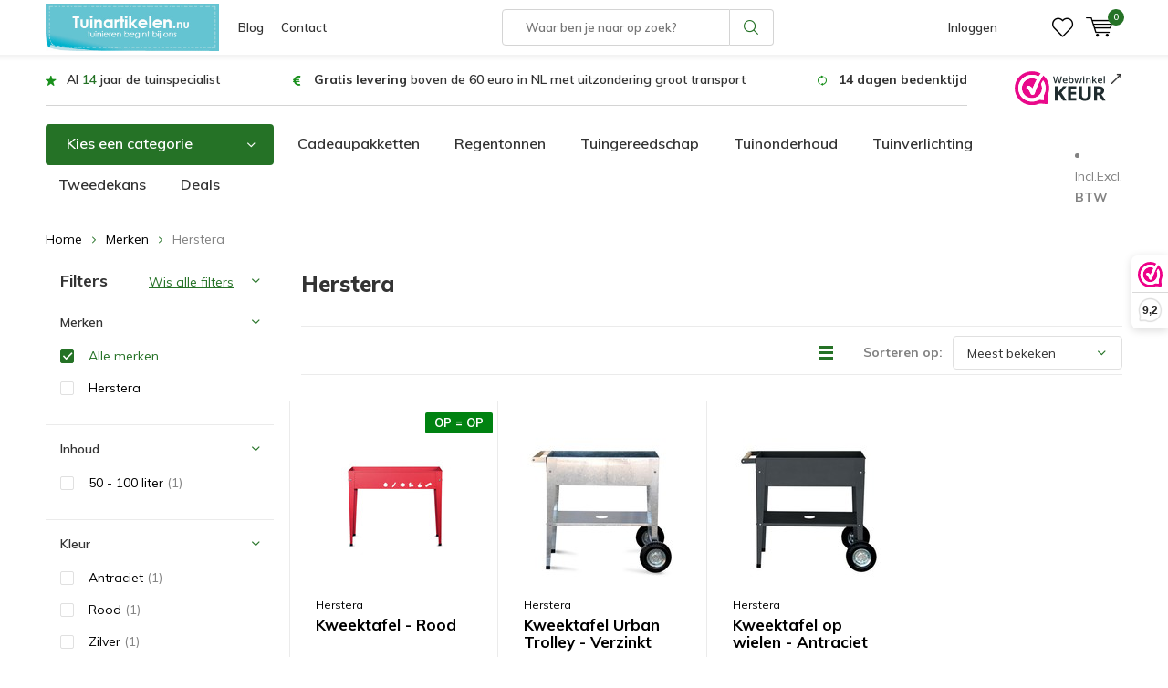

--- FILE ---
content_type: text/html;charset=utf-8
request_url: https://www.tuinartikelen.nu/brands/herstera/
body_size: 18258
content:
<!doctype html>
<html lang="nl" class="  no-mobile ">
	<head>
    <script id="Cookiebot" src="https://consent.cookiebot.com/uc.js" data-cbid="29441e25-78d3-4bc9-8610-ee00c2759ed8" type="text/javascript" async></script>
    <!-- Google Tag Manager 
    <script>(function(w,d,s,l,i){w[l]=w[l]||[];w[l].push({'gtm.start':
    new Date().getTime(),event:'gtm.js'});var f=d.getElementsByTagName(s)[0],
    j=d.createElement(s),dl=l!='dataLayer'?'&l='+l:'';j.async=true;j.src=
    'https://www.googletagmanager.com/gtm.js?id='+i+dl;f.parentNode.insertBefore(j,f);
    })(window,document,'script','dataLayer','GTM-N7VCWWC');</script> -->
		<!-- End Google Tag Manager -->
                                                                                               
<!-- Google Tag Manager -->
<script>(function(w,d,s,l,i){w[l]=w[l]||[];w[l].push({'gtm.start':
new Date().getTime(),event:'gtm.js'});var f=d.getElementsByTagName(s)[0],
j=d.createElement(s),dl=l!='dataLayer'?'&l='+l:'';j.async=true;j.src=
'https://www.googletagmanager.com/gtm.js?id='+i+dl;f.parentNode.insertBefore(j,f);
})(window,document,'script','dataLayer','GTM-N7VCWWC');</script>

<!-- End Google Tag Manager -->            <meta charset="utf-8"/>
<!-- [START] 'blocks/head.rain' -->
<!--

  (c) 2008-2026 Lightspeed Netherlands B.V.
  http://www.lightspeedhq.com
  Generated: 17-01-2026 @ 11:02:06

-->
<link rel="canonical" href="https://www.tuinartikelen.nu/brands/herstera/"/>
<link rel="alternate" href="https://www.tuinartikelen.nu/index.rss" type="application/rss+xml" title="Nieuwe producten"/>
<meta name="robots" content="noodp,noydir"/>
<meta name="google-site-verification" content="FTVV8VV8POMZYp7_fcnYRRGxd-yVM5Epa_gRN_JHQFc"/>
<meta property="og:url" content="https://www.tuinartikelen.nu/brands/herstera/?source=facebook"/>
<meta property="og:site_name" content="Tuinartikelen.nu"/>
<meta property="og:title" content="Herstera"/>
<meta property="og:description" content="Alles voor in de tuin vindt u bij Tuinartikelen.nu. Van tuingereedschappen tot balkonschermen vindt u bij ons in het assortiment."/>
<script src="https://app.dmws.plus/shop-assets/286454/dmws-plus-loader.js?id=e46b8a1c5a546278c260923095fe5479"></script>
<!--[if lt IE 9]>
<script src="https://cdn.webshopapp.com/assets/html5shiv.js?2025-02-20"></script>
<![endif]-->
<!-- [END] 'blocks/head.rain' -->
		<meta charset="utf-8">
		<meta http-equiv="x-ua-compatible" content="ie=edge">
		<title>Herstera - Tuinartikelen.nu</title>
		<meta name="description" content="Alles voor in de tuin vindt u bij Tuinartikelen.nu. Van tuingereedschappen tot balkonschermen vindt u bij ons in het assortiment.">
		<meta name="keywords" content="Herstera, tuinartikelen">
		<meta name="theme-color" content="#ffffff">
		<meta name="MobileOptimized" content="320">
		<meta name="HandheldFriendly" content="true">
		<meta name="viewport" content="width=device-width, initial-scale=1, initial-scale=1, minimum-scale=1, maximum-scale=1, user-scalable=no">
		<meta name="author" content="https://www.dmws.nl/">
		
		<link rel="preconnect" href="https://fonts.googleapis.com">
		<link rel="dns-prefetch" href="https://fonts.googleapis.com">
		<link rel="preconnect" href="https://ajax.googleapis.com">
		<link rel="dns-prefetch" href="https://ajax.googleapis.com">
		<link rel="preconnect" href="https://www.gstatic.com" crossorigin="anonymous">
		<link rel="dns-prefetch" href="https://www.gstatic.com" crossorigin="anonymous">
		<link rel="preconnect" href="//cdn.webshopapp.com/">
		<link rel="dns-prefetch" href="//cdn.webshopapp.com/">
      <link rel="dns-prefetch" href="//connect.facebook.net">
      <link rel="dns-prefetch" href="//consent.cookiebot.com">
      <link rel="dns-prefetch" href="//dashboard.webwinkelkeur.nl">
      <link rel="dns-prefetch" href="//s.pinimg.com">
      <link rel="preconnect" href="https://app.dmws.plus" crossorigin>
      <link rel="dns-prefetch" href="//app.dmws.plus">
      <link rel="preconnect" href="//connect.facebook.net" crossorigin>
      <link rel="dns-prefetch" href="//fonts.bunny.net">
      <link rel="preconnect" href="https://fonts.bunny.net" crossorigin>
	
            
<link rel="preload" href="https://cdn.webshopapp.com/shops/286454/themes/177323/assets/icomoon.woff" as="font" type="font/woff" crossorigin="anonymous">
    <link rel="preload" href="https://fonts.googleapis.com/css?family=Muli:300,400,500,600,700,800,900%7CMuli:300,400,500,600,700,800,900&display=swap" as="style">
    <link href="https://fonts.googleapis.com/css?family=Muli:300,400,500,600,700,800,900%7CMuli:300,400,500,600,700,800,900&display=swap" rel="stylesheet" media="print" onload="this.media='all'">
  	<script>
      "use strict"
			function loadJS(src, onload) {
				var script = document.createElement('script')
				script.src = src
				script.onload = onload
				;(document.body || document.head).appendChild(script)
				script = null
			}
			(function () {
				var fontToLoad1 = "Muli",
					fontToLoad2 = "Muli"

				if (sessionStorage.font1 === fontToLoad1 && sessionStorage.font2 === fontToLoad2) {
					document.documentElement.className += " wf-active"
					return
				} else if ("fonts" in document) {
					var fontsToLoad = [document.fonts.load("300 1em 'Muli'"), document.fonts.load("400 1em 'Muli'"),
					document.fonts.load("500 1em 'Muli'"), document.fonts.load("600 1em 'Muli'"), document.fonts.load("700 1em 'Muli'"),
					document.fonts.load("800 1em 'Muli'"), document.fonts.load("900 1em 'Muli'"),
					document.fonts.load("300 1em 'Muli'"), document.fonts.load("400 1em 'Muli'"),
					document.fonts.load("500 1em 'Muli'"), document.fonts.load("600 1em 'Muli'"), document.fonts.load("700 1em 'Muli'"),
					document.fonts.load("800 1em 'Muli'"), document.fonts.load("900 1em 'Muli'")]
					Promise.all(fontsToLoad).then(function () {
						document.documentElement.className += " wf-active"
						try {
							sessionStorage.font1 = fontToLoad1
							sessionStorage.font2 = fontToLoad2
						} catch (e) { /* private safari */ }
					})
				} else {
					// use fallback
					loadJS('https://cdnjs.cloudflare.com/ajax/libs/fontfaceobserver/2.1.0/fontfaceobserver.js', function () {
						var fontsToLoad = []
						for (var i = 3; i <= 9; ++i) {
							fontsToLoad.push(new FontFaceObserver(fontToLoad1, { weight: i * 100 }).load())
							fontsToLoad.push(new FontFaceObserver(fontToLoad2, { weight: i * 100 }).load())
						}
						Promise.all(fontsToLoad).then(function () {
							document.documentElement.className += " wf-active"
							try {
								sessionStorage.font1 = fontToLoad1
								sessionStorage.font2 = fontToLoad2
							} catch (e) { /* private safari */ }
						});
					})
				}
			})();
    </script>
		<link rel="preload" href="https://cdn.webshopapp.com/shops/286454/themes/177323/assets/main-minified.css?20260107085412?1536" as="style">
		<link rel="preload" href="https://cdn.webshopapp.com/shops/286454/themes/177323/assets/settings.css?20260107085412" as="style">
		<link rel="stylesheet" media="screen" href="https://cdn.webshopapp.com/shops/286454/themes/177323/assets/main-minified.css?20260107085412?1536">
		    <link rel="stylesheet" href="https://cdn.webshopapp.com/shops/286454/themes/177323/assets/settings.css?20260107085412" />
    <link rel="preload" href="https://cdn.webshopapp.com/shops/286454/themes/177323/assets/jquery-3-7-1-min.js?20260107085412" as="script">
    <script defer src="https://cdn.webshopapp.com/shops/286454/themes/177323/assets/jquery-3-7-1-min.js?20260107085412"></script>
    
				<link rel="preload" href="https://cdn.webshopapp.com/shops/286454/themes/177323/assets/custom.css?20260107085412" as="style">
		<link rel="preload" href="https://cdn.webshopapp.com/shops/286454/themes/177323/assets/cookie.js?20260107085412" as="script">
		<link rel="preload" href="https://cdn.webshopapp.com/shops/286454/themes/177323/assets/scripts.js?20260107085412" as="script">
		<link rel="preload" href="https://cdn.webshopapp.com/shops/286454/themes/177323/assets/fancybox.js?20260107085412" as="script">
		    				<link rel="preload" href="https://cdn.webshopapp.com/shops/286454/themes/177323/assets/dmws-gui.js?20260107085412" as="script">
		
		    
		<link rel="icon" type="image/x-icon" href="https://cdn.webshopapp.com/shops/286454/themes/177323/v/742178/assets/favicon.ico?20210709083655">
		<link rel="apple-touch-icon" href="https://cdn.webshopapp.com/shops/286454/themes/177323/v/742178/assets/favicon.ico?20210709083655">
		<meta property="og:title" content="Herstera">
		<meta property="og:type" content="website"> 
		<meta property="og:description" content="Alles voor in de tuin vindt u bij Tuinartikelen.nu. Van tuingereedschappen tot balkonschermen vindt u bij ons in het assortiment.">
		<meta property="og:site_name" content="Tuinartikelen.nu">
		<meta property="og:url" content="https://www.tuinartikelen.nu/">
    			<meta property="og:image" content="https://cdn.webshopapp.com/shops/286454/themes/177323/v/2780527/assets/banner-1.jpg?20260107085412">
        	    <meta name="msapplication-config" content="https://cdn.webshopapp.com/shops/286454/themes/177323/assets/browserconfig.xml?20260107085412">
<meta property="og:title" content="Herstera">
<meta property="og:type" content="website"> 
<meta property="og:description" content="Alles voor in de tuin vindt u bij Tuinartikelen.nu. Van tuingereedschappen tot balkonschermen vindt u bij ons in het assortiment.">
<meta property="og:site_name" content="Tuinartikelen.nu">
<meta property="og:url" content="https://www.tuinartikelen.nu/">
<meta property="og:image" content="https://cdn.webshopapp.com/shops/286454/themes/177323/assets/first-image-1.jpg?20260107085412">
<meta name="twitter:title" content="Herstera">
<meta name="twitter:description" content="Alles voor in de tuin vindt u bij Tuinartikelen.nu. Van tuingereedschappen tot balkonschermen vindt u bij ons in het assortiment.">
<meta name="twitter:site" content="Tuinartikelen.nu">
<meta name="twitter:card" content="https://cdn.webshopapp.com/shops/286454/themes/177323/v/1670346/assets/logo.png?20230111121015">
<meta name="twitter:image" content="https://cdn.webshopapp.com/shops/286454/themes/177323/assets/first-image-1.jpg?20260107085412">
<script type="application/ld+json">
  [
          {
      "@context": "https://schema.org",
      "@type": "BreadcrumbList",
        "itemListElement": [{
          "@type": "ListItem",
          "position": 1,
          "name": "Home",
          "item": "https://www.tuinartikelen.nu/"
        },                {
          "@type": "ListItem",
          "position": 2,
          "name": "Merken",
          "item": "https://www.tuinartikelen.nu/brands/"
        },                 {
          "@type": "ListItem",
          "position": 3,
          "name": "Herstera",
          "item": "https://www.tuinartikelen.nu/brands/herstera/"
        }                 ]
      },
                  {
      "@context": "http://schema.org/",
      "@type": "Organization",
      "url": "https://www.tuinartikelen.nu/",
      "name": "Tuinartikelen.nu",
      "legalName": "Tuinartikelen.nu",
      "description": "Alles voor in de tuin vindt u bij Tuinartikelen.nu. Van tuingereedschappen tot balkonschermen vindt u bij ons in het assortiment.",
      "logo": "https://cdn.webshopapp.com/shops/286454/themes/177323/v/1670346/assets/logo.png?20230111121015",
      "image": "https://cdn.webshopapp.com/shops/286454/themes/177323/assets/first-image-1.jpg?20260107085412",
      "contactPoint": {
        "@type": "ContactPoint",
        "contactType": "Customer service",
        "telephone": "0294 288 066"
      },
      "address": {
        "@type": "PostalAddress",
        "streetAddress": "Winkeldijk 37",
        "addressLocality": "&lt;strong&gt;Geen bezoekadres!&lt;/strong&gt;",
        "postalCode": "Abcoude, Nederland",
        "addressCountry": "NL"
      }
            
    },
    { 
      "@context": "http://schema.org", 
      "@type": "WebSite", 
      "url": "https://www.tuinartikelen.nu/", 
      "name": "Tuinartikelen.nu",
      "description": "Alles voor in de tuin vindt u bij Tuinartikelen.nu. Van tuingereedschappen tot balkonschermen vindt u bij ons in het assortiment.",
      "author": [
        {
          "@type": "Organization",
          "url": "https://www.dmws.nl/",
          "name": "DMWS B.V.",
          "address": {
            "@type": "PostalAddress",
            "streetAddress": "Klokgebouw 195 (Strijp-S)",
            "addressLocality": "Eindhoven",
            "addressRegion": "NB",
            "postalCode": "5617 AB",
            "addressCountry": "NL"
          }
        }
      ]
    }
  ]
</script>	</head>
	<body>
    <!-- Google Tag Manager (noscript) 
    <noscript><iframe src="https://www.googletagmanager.com/ns.html?id=GTM-N7VCWWC"
    height="0" width="0" style="display:none;visibility:hidden"></iframe></noscript>
  	<!-- End Google Tag Manager (noscript) -->
    
    <!-- Google Tag Manager (noscript) --><noscript><iframe src="https://www.googletagmanager.com/ns.html?id=GTM-N7VCWWC"
    height="0" width="0" style="display:none;visibility:hidden"></iframe></noscript><!-- End Google Tag Manager (noscript) --><ul class="hidden-data hidden"><li>286454</li><li>177323</li><li>ja</li><li>nl</li><li>live</li><li>info//tuinartikelen/nu</li><li>https://www.tuinartikelen.nu/</li></ul><div id="root"><header id="top"><p id="logo"><a href="https://www.tuinartikelen.nu/" accesskey="h"><img class="desktop-only" src="https://cdn.webshopapp.com/shops/286454/themes/177323/v/1670346/assets/logo.png?20230111121015" alt="Tuinartikelen.nu" width="190" height="60"><img class="desktop-hide" src="https://cdn.webshopapp.com/shops/286454/themes/177323/v/742178/assets/logo-mobile.png?20210709083655" alt="Tuinartikelen.nu" width="190" height="60"></a></p><nav id="skip"><ul><li><a href="#nav" accesskey="n">Skip to navigation (n)</a></li><li><a href="#content" accesskey="c">Skip to content (c)</a></li><li><a href="#footer" accesskey="f">Skip to footer (f)</a></li></ul></nav><nav id="nav"><ul><li><a href="/blogs/tuin/">Blog</a><em>(1)</em></li><li><a href="/service/">Contact</a><em>(2)</em></li></ul><form action="https://www.tuinartikelen.nu/search/" method="post" id="formSearch" class="untouched"><span>Zoeken</span><p><label for="q">Waar ben je naar op zoek?</label><input type="search" id="q" name="q" value="" placeholder="Waar ben je naar op zoek?" autocomplete="off"></p><p><button type="submit" title="Zoeken" disabled="disabled">Zoeken</button></p><ul class="list-cart"></ul></form><ul><li class="search"><a class="dmws_perfect-search-trigger" accesskey="5" href="./"><i class="icon-zoom"></i><span>Zoeken</span></a><em>(5)</em></li><!--<li class="compare mobile-only"><a accesskey="5" href="./"><i class="icon-chart"></i><span>vergelijk</span></a><em>(5)</em></li>--><li class="user"><a accesskey="6" href="https://www.tuinartikelen.nu/account/login/"><i class="icon-user-outline"></i> 
          Inloggen
        </a><em>(6)</em><div><div class="double"><form method="post" id="formLogin" action="https://www.tuinartikelen.nu/account/loginPost/?return=https://www.tuinartikelen.nu/brands/herstera/"><h5>Inloggen</h5><p><label for="formLoginEmail">E-mailadres</label><input type="email" id="formLoginEmail" name="email" placeholder="E-mailadres" autocomplete='email' required></p><p><label for="formLoginPassword">Wachtwoord</label><input type="password" id="formLoginPassword" name="password" placeholder="Wachtwoord" autocomplete="current-password" required><a href="https://www.tuinartikelen.nu/account/password/">Wachtwoord vergeten?</a></p><p><input type="hidden" name="key" value="71e0a008446ff3b6d29ceec88b5fcb35" /><input type="hidden" name="type" value="login" /><button type="submit" onclick="$('#formLogin').submit(); return false;">Inloggen</button></p></form><div><h5>Nieuwe klant?</h5><ul class="list-checks"><li>Al je orders en retouren op één plek</li><li>Het bestelproces gaat nog sneller</li><li>Je winkelwagen is altijd en overal opgeslagen</li></ul><p class="link-btn"><a class="a" href="https://www.tuinartikelen.nu/account/register/">Account aanmaken</a></p></div></div></div></li><li class="menu"><a accesskey="7" href="./"><i class="icon-menu"></i>
          Menu
        </a><em>(7)</em></li><li class="favorites br"><a accesskey="8" href="https://www.tuinartikelen.nu/account/wishlist/"><i class="icon-heart-outline"></i><span>wishlist</span></a></li><li class="cart"><a accesskey="9" href="./"><i class="icon-cart"></i><span>Winkelwagen</span><span class="qty">0</span></a><em>(9)</em><div><h5>Mijn winkelwagen</h5><ul class="list-cart"><li><a href="https://www.tuinartikelen.nu/session/back/"><span class="img"><img src="https://cdn.webshopapp.com/shops/286454/themes/177323/assets/empty-cart.svg?20260107085412" alt="Empty cart" width="43" height="46"></span><span class="title">Geen producten gevonden...</span><span class="desc">Er zitten geen producten in uw winkelwagen. Misschien is het artikel dat u had gekozen uitverkocht.</span></a></li></ul></div></li></ul><div class="nav-main"><ul><li><a>Menu</a><ul><li><a href="https://www.tuinartikelen.nu/bewatering/"><span class="img"><img class="lazy" src="https://cdn.webshopapp.com/shops/286454/themes/177323/assets/lazy-preload.jpg?20260107085412" data-src="https://cdn.webshopapp.com/shops/286454/files/417631597/64x44x2/bewatering.jpg" alt="Categorie Bewatering" width="32" height="22"></span>Bewatering</a><ul><li class="strong"><a href="https://www.tuinartikelen.nu/bewatering/">Bewatering</a></li><li><a href="https://www.tuinartikelen.nu/bewatering/buitenkranen/">Buitenkranen</a></li><li><a href="https://www.tuinartikelen.nu/bewatering/druppelaars/">Druppelaars</a></li><li><a href="https://www.tuinartikelen.nu/bewatering/drukspuiten-en-plantenspuiten/">Drukspuiten en plantenspuiten</a></li><li><a href="https://www.tuinartikelen.nu/bewatering/emmers/">Emmers</a></li><li><a href="https://www.tuinartikelen.nu/bewatering/gieters/">Gieters</a></li><li><a href="https://www.tuinartikelen.nu/bewatering/slangkoppelingen-en-spuitpistolen/">Slangkoppelingen en spuitpistolen</a></li><li><a href="https://www.tuinartikelen.nu/bewatering/teiltjes/">Teiltjes</a></li><li><a href="https://www.tuinartikelen.nu/bewatering/tuinslangen/">Tuinslangen</a></li><li><a href="https://www.tuinartikelen.nu/bewatering/tuinslanghaspels/">Tuinslanghaspels</a></li><li><a href="https://www.tuinartikelen.nu/bewatering/tuinsproeiers/">Tuinsproeiers</a></li><li><a href="https://www.tuinartikelen.nu/bewatering/waterkannen/">Waterkannen</a></li><li><a href="https://www.tuinartikelen.nu/bewatering/waterpompen-en-dompelpompen/">Waterpompen en dompelpompen</a></li></ul></li><li><a href="https://www.tuinartikelen.nu/bloempotten/"><span class="img"><img class="lazy" src="https://cdn.webshopapp.com/shops/286454/themes/177323/assets/lazy-preload.jpg?20260107085412" data-src="https://cdn.webshopapp.com/shops/286454/files/292515018/64x44x2/bloempotten.jpg" alt="Categorie Bloempotten" width="32" height="22"></span>Bloempotten</a><ul><li class="strong"><a href="https://www.tuinartikelen.nu/bloempotten/">Bloempotten</a></li><li><a href="https://www.tuinartikelen.nu/bloempotten/balkonbakken/">Balkonbakken</a></li><li><a href="https://www.tuinartikelen.nu/bloempotten/balkonbak-onderzetters/">Balkonbak onderzetters</a></li><li><a href="https://www.tuinartikelen.nu/bloempotten/balkonhaken/">Balkonhaken</a></li><li><a href="https://www.tuinartikelen.nu/bloempotten/bloempotten-binnen/">Bloempotten binnen</a></li><li><a href="https://www.tuinartikelen.nu/bloempotten/bloempotten-buiten/">Bloempotten buiten</a></li><li><a href="https://www.tuinartikelen.nu/bloempotten/bloempot-schotels/">Bloempot schotels</a></li><li><a href="https://www.tuinartikelen.nu/bloempotten/duurzame-bloempotten/">Duurzame bloempotten</a></li><li><a href="https://www.tuinartikelen.nu/bloempotten/hangpotten/">Hangpotten</a></li><li><a href="https://www.tuinartikelen.nu/bloempotten/hanging-baskets/">Hanging Baskets</a></li><li><a href="https://www.tuinartikelen.nu/bloempotten/plantenbakken/">Plantenbakken</a></li></ul></li><li><a href="https://www.tuinartikelen.nu/buitenleven/"><span class="img"><img class="lazy" src="https://cdn.webshopapp.com/shops/286454/themes/177323/assets/lazy-preload.jpg?20260107085412" data-src="https://cdn.webshopapp.com/shops/286454/files/316226272/64x44x2/buitenleven.jpg" alt="Categorie Buitenleven" width="32" height="22"></span>Buitenleven</a><ul><li class="strong"><a href="https://www.tuinartikelen.nu/buitenleven/">Buitenleven</a></li><li><a href="https://www.tuinartikelen.nu/buitenleven/barbecues/">Barbecues</a></li><li><a href="https://www.tuinartikelen.nu/buitenleven/buitenspeelgoed/">Buitenspeelgoed</a><ul><li class="strong"><a href="https://www.tuinartikelen.nu/buitenleven/buitenspeelgoed/">Buitenspeelgoed</a></li><li><a href="https://www.tuinartikelen.nu/buitenleven/buitenspeelgoed/kinderkruiwagens/">Kinderkruiwagens</a></li><li><a href="https://www.tuinartikelen.nu/buitenleven/buitenspeelgoed/kindertuinhandschoenen/">Kindertuinhandschoenen</a></li><li><a href="https://www.tuinartikelen.nu/buitenleven/buitenspeelgoed/schommels/">Schommels</a></li><li><a href="https://www.tuinartikelen.nu/buitenleven/buitenspeelgoed/trapezes-en-touw/">Trapezes en touw</a></li></ul></li><li><a href="https://www.tuinartikelen.nu/buitenleven/terrasverwarming/">Terrasverwarming</a><ul><li class="strong"><a href="https://www.tuinartikelen.nu/buitenleven/terrasverwarming/">Terrasverwarming</a></li><li><a href="https://www.tuinartikelen.nu/buitenleven/terrasverwarming/terrasverwarmers/">Terrasverwarmers</a></li><li><a href="https://www.tuinartikelen.nu/buitenleven/terrasverwarming/tuinhaarden/">Tuinhaarden</a></li><li><a href="https://www.tuinartikelen.nu/buitenleven/terrasverwarming/vuurkorven/">Vuurkorven</a></li><li><a href="https://www.tuinartikelen.nu/buitenleven/terrasverwarming/vuurschalen/">Vuurschalen</a></li><li><a href="https://www.tuinartikelen.nu/buitenleven/terrasverwarming/accessoires/">Accessoires</a></li></ul></li><li><a href="https://www.tuinartikelen.nu/buitenleven/opblaasbare-spas/">Opblaasbare spa&#039;s</a><ul><li class="strong"><a href="https://www.tuinartikelen.nu/buitenleven/opblaasbare-spas/">Opblaasbare spa&#039;s</a></li><li><a href="https://www.tuinartikelen.nu/buitenleven/opblaasbare-spas/opblaasbare-bubbel-spas/">Opblaasbare bubbel spa&#039;s</a></li></ul></li><li><a href="https://www.tuinartikelen.nu/buitenleven/zwembaden/">Zwembaden</a><ul><li class="strong"><a href="https://www.tuinartikelen.nu/buitenleven/zwembaden/">Zwembaden</a></li><li><a href="https://www.tuinartikelen.nu/buitenleven/zwembaden/kinderzwembaden/">Kinderzwembaden</a></li><li><a href="https://www.tuinartikelen.nu/buitenleven/zwembaden/opblaasbare-zwembaden/">Opblaasbare zwembaden</a></li><li><a href="https://www.tuinartikelen.nu/buitenleven/zwembaden/opzetzwembaden/">Opzetzwembaden</a></li><li><a href="https://www.tuinartikelen.nu/buitenleven/zwembaden/speelzwembaden/">Speelzwembaden</a></li><li><a href="https://www.tuinartikelen.nu/buitenleven/zwembaden/luchtbedden/">Luchtbedden</a></li><li><a href="https://www.tuinartikelen.nu/buitenleven/zwembaden/zwembadspeelgoed/">Zwembadspeelgoed</a><ul><li class="strong"><a href="https://www.tuinartikelen.nu/buitenleven/zwembaden/zwembadspeelgoed/">Zwembadspeelgoed</a></li><li><a href="https://www.tuinartikelen.nu/buitenleven/zwembaden/zwembadspeelgoed/opblaasfiguren/">Opblaasfiguren</a></li><li><a href="https://www.tuinartikelen.nu/buitenleven/zwembaden/zwembadspeelgoed/waterglijbaan/">Waterglijbaan</a></li><li><a href="https://www.tuinartikelen.nu/buitenleven/zwembaden/zwembadspeelgoed/zwembanden/">Zwembanden</a></li></ul></li></ul></li><li><a href="https://www.tuinartikelen.nu/buitenleven/zonwering/">Zonwering</a><ul><li class="strong"><a href="https://www.tuinartikelen.nu/buitenleven/zonwering/">Zonwering</a></li><li><a href="https://www.tuinartikelen.nu/buitenleven/zonwering/schaduwdoeken/">Schaduwdoeken</a><ul><li class="strong"><a href="https://www.tuinartikelen.nu/buitenleven/zonwering/schaduwdoeken/">Schaduwdoeken</a></li><li><a href="https://www.tuinartikelen.nu/buitenleven/zonwering/schaduwdoeken/bevestigingsmaterialen/">Bevestigingsmaterialen</a></li></ul></li><li><a href="https://www.tuinartikelen.nu/buitenleven/zonwering/parasols/">Parasols</a></li></ul></li></ul></li><li><a href="https://www.tuinartikelen.nu/buitenverlichting/"><span class="img"><img class="lazy" src="https://cdn.webshopapp.com/shops/286454/themes/177323/assets/lazy-preload.jpg?20260107085412" data-src="https://cdn.webshopapp.com/shops/286454/files/417631636/64x44x2/buitenverlichting.jpg" alt="Categorie Buitenverlichting" width="32" height="22"></span>Buitenverlichting</a><ul><li class="strong"><a href="https://www.tuinartikelen.nu/buitenverlichting/">Buitenverlichting</a></li><li><a href="https://www.tuinartikelen.nu/buitenverlichting/accessoires/">Accessoires</a></li><li><a href="https://www.tuinartikelen.nu/buitenverlichting/buitenspotjes/">Buitenspotjes</a></li><li><a href="https://www.tuinartikelen.nu/buitenverlichting/buitenlampen-met-sensor/">Buitenlampen met sensor</a></li><li><a href="https://www.tuinartikelen.nu/buitenverlichting/prikkabels/">Prikkabels</a><ul><li class="strong"><a href="https://www.tuinartikelen.nu/buitenverlichting/prikkabels/">Prikkabels</a></li><li><a href="https://www.tuinartikelen.nu/buitenverlichting/prikkabels/prikkabel-lampen/">Prikkabel lampen</a></li></ul></li><li><a href="https://www.tuinartikelen.nu/buitenverlichting/solar-tuinverlichting/">Solar tuinverlichting</a></li><li><a href="https://www.tuinartikelen.nu/buitenverlichting/staande-buitenlampen/">Staande buitenlampen</a></li><li><a href="https://www.tuinartikelen.nu/buitenverlichting/kerstverlichting/">Kerstverlichting</a></li><li><a href="https://www.tuinartikelen.nu/buitenverlichting/sfeerverlichting/">Sfeerverlichting</a></li><li><a href="https://www.tuinartikelen.nu/buitenverlichting/wandlampen/">Wandlampen</a></li></ul></li><li><a href="https://www.tuinartikelen.nu/dieren/"><span class="img"><img class="lazy" src="https://cdn.webshopapp.com/shops/286454/themes/177323/assets/lazy-preload.jpg?20260107085412" data-src="https://cdn.webshopapp.com/shops/286454/files/292516455/64x44x2/dieren.jpg" alt="Categorie Dieren" width="32" height="22"></span>Dieren</a><ul><li class="strong"><a href="https://www.tuinartikelen.nu/dieren/">Dieren</a></li><li><a href="https://www.tuinartikelen.nu/dieren/dierenverblijven/">Dierenverblijven</a><ul><li class="strong"><a href="https://www.tuinartikelen.nu/dieren/dierenverblijven/">Dierenverblijven</a></li><li><a href="https://www.tuinartikelen.nu/dieren/dierenverblijven/konijnenhokken/">Konijnenhokken</a></li></ul></li><li><a href="https://www.tuinartikelen.nu/dieren/egelhuisjes/">Egelhuisjes</a></li><li><a href="https://www.tuinartikelen.nu/dieren/eekhoornhuisjes/">Eekhoornhuisjes</a></li><li><a href="https://www.tuinartikelen.nu/dieren/insectenhotels/">Insectenhotels</a></li><li><a href="https://www.tuinartikelen.nu/dieren/vleermuiskasten/">Vleermuiskasten</a></li><li><a href="https://www.tuinartikelen.nu/dieren/kikker-en-paddenhuizen/">Kikker en paddenhuizen</a></li><li><a href="https://www.tuinartikelen.nu/dieren/voerblikken/">Voerblikken</a></li><li><a href="https://www.tuinartikelen.nu/dieren/vogels/">Vogels</a><ul><li class="strong"><a href="https://www.tuinartikelen.nu/dieren/vogels/">Vogels</a></li><li><a href="https://www.tuinartikelen.nu/dieren/vogels/vogelbadjes/">Vogelbadjes</a></li><li><a href="https://www.tuinartikelen.nu/dieren/vogels/vogelhuisjes/">Vogelhuisjes</a></li><li><a href="https://www.tuinartikelen.nu/dieren/vogels/vogelvoederhuisjes/">Vogelvoederhuisjes</a></li><li><a href="https://www.tuinartikelen.nu/dieren/vogels/vogelvoedersilos/">Vogelvoedersilo&#039;s</a></li></ul></li></ul></li><li><a href="https://www.tuinartikelen.nu/kuipen-containers/"><span class="img"><img class="lazy" src="https://cdn.webshopapp.com/shops/286454/themes/177323/assets/lazy-preload.jpg?20260107085412" data-src="https://cdn.webshopapp.com/shops/286454/files/292515765/64x44x2/kuipen-containers.jpg" alt="Categorie Kuipen &amp; Containers" width="32" height="22"></span>Kuipen &amp; Containers</a><ul><li class="strong"><a href="https://www.tuinartikelen.nu/kuipen-containers/">Kuipen &amp; Containers</a></li><li><a href="https://www.tuinartikelen.nu/kuipen-containers/ronde-kuipen/">Ronde kuipen</a></li><li><a href="https://www.tuinartikelen.nu/kuipen-containers/rechthoekige-kuipen/">Rechthoekige kuipen</a></li><li><a href="https://www.tuinartikelen.nu/kuipen-containers/boomcontainers/">Boomcontainers</a></li><li><a href="https://www.tuinartikelen.nu/kuipen-containers/boomkuipen/">Boomkuipen</a></li><li><a href="https://www.tuinartikelen.nu/kuipen-containers/houten-kuipen/">Houten kuipen</a></li><li><a href="https://www.tuinartikelen.nu/kuipen-containers/roosters/">Roosters</a></li></ul></li><li><a href="https://www.tuinartikelen.nu/kunstplanten/"><span class="img"><img class="lazy" src="https://cdn.webshopapp.com/shops/286454/themes/177323/assets/lazy-preload.jpg?20260107085412" data-src="https://cdn.webshopapp.com/shops/286454/files/437673515/64x44x2/kunstplanten.jpg" alt="Categorie Kunstplanten" width="32" height="22"></span>Kunstplanten</a><ul><li class="strong"><a href="https://www.tuinartikelen.nu/kunstplanten/">Kunstplanten</a></li><li><a href="https://www.tuinartikelen.nu/kunstplanten/kunstbomen/">Kunstbomen</a></li><li><a href="https://www.tuinartikelen.nu/kunstplanten/kunstplanten-binnen/">Kunstplanten binnen</a><ul><li class="strong"><a href="https://www.tuinartikelen.nu/kunstplanten/kunstplanten-binnen/">Kunstplanten binnen</a></li><li><a href="https://www.tuinartikelen.nu/kunstplanten/kunstplanten-binnen/kunst-bamboe/">Kunst bamboe</a></li><li><a href="https://www.tuinartikelen.nu/kunstplanten/kunstplanten-binnen/kunst-ficus/">Kunst Ficus</a></li><li><a href="https://www.tuinartikelen.nu/kunstplanten/kunstplanten-binnen/kunst-kersenbloesem/">Kunst Kersenbloesem</a></li><li><a href="https://www.tuinartikelen.nu/kunstplanten/kunstplanten-binnen/kunst-olijfbomen/">Kunst olijfbomen</a></li><li><a href="https://www.tuinartikelen.nu/kunstplanten/kunstplanten-binnen/kunst-strelitzia/">Kunst Strelitzia</a></li></ul></li></ul></li><li><a href="https://www.tuinartikelen.nu/plant-zorg/"><span class="img"><img class="lazy" src="https://cdn.webshopapp.com/shops/286454/themes/177323/assets/lazy-preload.jpg?20260107085412" data-src="https://cdn.webshopapp.com/shops/286454/files/292515957/64x44x2/plant-zorg.jpg" alt="Categorie Plant &amp; Zorg" width="32" height="22"></span>Plant &amp; Zorg</a><ul><li class="strong"><a href="https://www.tuinartikelen.nu/plant-zorg/">Plant &amp; Zorg</a></li><li><a href="https://www.tuinartikelen.nu/plant-zorg/bindmaterialen/">Bindmaterialen</a></li><li><a href="https://www.tuinartikelen.nu/plant-zorg/compostvat/">Compostvat</a></li><li><a href="https://www.tuinartikelen.nu/plant-zorg/moestuin/">Moestuin</a><ul><li class="strong"><a href="https://www.tuinartikelen.nu/plant-zorg/moestuin/">Moestuin</a></li><li><a href="https://www.tuinartikelen.nu/plant-zorg/moestuin/kruidenpotjes/">Kruidenpotjes</a></li><li><a href="https://www.tuinartikelen.nu/plant-zorg/moestuin/kweekbakken/">Kweekbakken</a></li><li><a href="https://www.tuinartikelen.nu/plant-zorg/moestuin/kweekkassen/">Kweekkassen</a></li><li><a href="https://www.tuinartikelen.nu/plant-zorg/moestuin/kweekpotten/">Kweekpotten</a></li><li><a href="https://www.tuinartikelen.nu/plant-zorg/moestuin/kweektafels/">Kweektafels</a></li><li><a href="https://www.tuinartikelen.nu/plant-zorg/moestuin/plantenlabels/">Plantenlabels</a></li><li><a href="https://www.tuinartikelen.nu/plant-zorg/moestuin/bewaarblikjes/">Bewaarblikjes</a></li><li><a href="https://www.tuinartikelen.nu/plant-zorg/moestuin/zaadjes/">Zaadjes</a></li><li><a href="https://www.tuinartikelen.nu/plant-zorg/moestuin/zaaigereedschap/">Zaaigereedschap</a></li></ul></li><li><a href="https://www.tuinartikelen.nu/plant-zorg/ongediertebestrijdingsmiddelen/">Ongediertebestrijdingsmiddelen</a><ul><li class="strong"><a href="https://www.tuinartikelen.nu/plant-zorg/ongediertebestrijdingsmiddelen/">Ongediertebestrijdingsmiddelen</a></li><li><a href="https://www.tuinartikelen.nu/plant-zorg/ongediertebestrijdingsmiddelen/dierenverjagers/">Dierenverjagers</a></li><li><a href="https://www.tuinartikelen.nu/plant-zorg/ongediertebestrijdingsmiddelen/muizenvallen/">Muizenvallen</a></li><li><a href="https://www.tuinartikelen.nu/plant-zorg/ongediertebestrijdingsmiddelen/insectenlampen/">Insectenlampen</a></li><li><a href="https://www.tuinartikelen.nu/plant-zorg/ongediertebestrijdingsmiddelen/insectenvallen/">Insectenvallen</a></li><li><a href="https://www.tuinartikelen.nu/plant-zorg/ongediertebestrijdingsmiddelen/mollenvallen/">Mollenvallen</a></li><li><a href="https://www.tuinartikelen.nu/plant-zorg/ongediertebestrijdingsmiddelen/rattenvallen/">Rattenvallen</a></li><li><a href="https://www.tuinartikelen.nu/plant-zorg/ongediertebestrijdingsmiddelen/slakkenvallen/">Slakkenvallen</a></li><li><a href="https://www.tuinartikelen.nu/plant-zorg/ongediertebestrijdingsmiddelen/vogelwering/">Vogelwering</a></li><li><a href="https://www.tuinartikelen.nu/plant-zorg/ongediertebestrijdingsmiddelen/woelmuizenvallen/">Woelmuizenvallen</a></li></ul></li><li><a href="https://www.tuinartikelen.nu/plant-zorg/plantenbescherming/">Plantenbescherming</a></li><li><a href="https://www.tuinartikelen.nu/plant-zorg/plantensteunen/">Plantensteunen</a></li><li><a href="https://www.tuinartikelen.nu/plant-zorg/tuinboeken/">Tuinboeken</a></li><li><a href="https://www.tuinartikelen.nu/plant-zorg/vogelnetten/">Vogelnetten</a></li></ul></li><li><a href="https://www.tuinartikelen.nu/regentonnen/"><span class="img"><img class="lazy" src="https://cdn.webshopapp.com/shops/286454/themes/177323/assets/lazy-preload.jpg?20260107085412" data-src="https://cdn.webshopapp.com/shops/286454/files/292516176/64x44x2/regentonnen.jpg" alt="Categorie Regentonnen" width="32" height="22"></span>Regentonnen</a><ul><li class="strong"><a href="https://www.tuinartikelen.nu/regentonnen/">Regentonnen</a></li><li><a href="https://www.tuinartikelen.nu/regentonnen/regentonset/">Regentonset</a></li><li><a href="https://www.tuinartikelen.nu/regentonnen/kunststof-regentonnen/">Kunststof regentonnen</a></li><li><a href="https://www.tuinartikelen.nu/regentonnen/houten-regentonnen/">Houten regentonnen</a></li><li><a href="https://www.tuinartikelen.nu/regentonnen/harcostar-regentonnen/">Harcostar regentonnen</a></li><li><a href="https://www.tuinartikelen.nu/regentonnen/garantia-regentonnen/">Garantia regentonnen</a></li><li><a href="https://www.tuinartikelen.nu/regentonnen/roto-regentonnen/">Roto regentonnen</a></li><li><a href="https://www.tuinartikelen.nu/regentonnen/regenton-kranen/">Regenton kranen</a></li><li><a href="https://www.tuinartikelen.nu/regentonnen/regenton-toebehoren/">Regenton toebehoren</a></li><li><a href="https://www.tuinartikelen.nu/regentonnen/regenton-standaarden/">Regenton standaarden</a></li><li><a href="https://www.tuinartikelen.nu/regentonnen/regenton-vulautomaten/">Regenton vulautomaten</a></li><li><a href="https://www.tuinartikelen.nu/regentonnen/infiltratiekratten/">Infiltratiekratten</a></li></ul></li><li><a href="https://www.tuinartikelen.nu/tuinaanleg/"><span class="img"><img class="lazy" src="https://cdn.webshopapp.com/shops/286454/themes/177323/assets/lazy-preload.jpg?20260107085412" data-src="https://cdn.webshopapp.com/shops/286454/files/382924111/64x44x2/tuinaanleg.jpg" alt="Categorie Tuinaanleg" width="32" height="22"></span>Tuinaanleg</a><ul><li class="strong"><a href="https://www.tuinartikelen.nu/tuinaanleg/">Tuinaanleg</a></li><li><a href="https://www.tuinartikelen.nu/tuinaanleg/boombanden/">Boombanden</a></li><li><a href="https://www.tuinartikelen.nu/tuinaanleg/grindplaten/">Grindplaten</a></li><li><a href="https://www.tuinartikelen.nu/tuinaanleg/kantopsluiting/">Kantopsluiting</a></li><li><a href="https://www.tuinartikelen.nu/tuinaanleg/tuingaas/">Tuingaas</a></li><li><a href="https://www.tuinartikelen.nu/tuinaanleg/vijver/">Vijver</a><ul><li class="strong"><a href="https://www.tuinartikelen.nu/tuinaanleg/vijver/">Vijver</a></li><li><a href="https://www.tuinartikelen.nu/tuinaanleg/vijver/vijverslangen/">Vijverslangen</a></li><li><a href="https://www.tuinartikelen.nu/tuinaanleg/vijver/vijverpompen/">Vijverpompen</a></li><li><a href="https://www.tuinartikelen.nu/tuinaanleg/vijver/vijvermatten/">Vijvermatten</a></li><li><a href="https://www.tuinartikelen.nu/tuinaanleg/vijver/waterkuipen/">Waterkuipen</a></li><li><a href="https://www.tuinartikelen.nu/tuinaanleg/vijver/vijverranden/">Vijverranden</a></li><li><a href="https://www.tuinartikelen.nu/tuinaanleg/vijver/vijverroosters/">Vijverroosters</a></li></ul></li><li><a href="https://www.tuinartikelen.nu/tuinaanleg/worteldoek/">Worteldoek</a></li></ul></li><li><a href="https://www.tuinartikelen.nu/tuininrichting/"><span class="img"><img class="lazy" src="https://cdn.webshopapp.com/shops/286454/themes/177323/assets/lazy-preload.jpg?20260107085412" data-src="https://cdn.webshopapp.com/shops/286454/files/292516650/64x44x2/tuininrichting.jpg" alt="Categorie Tuininrichting" width="32" height="22"></span>Tuininrichting</a><ul><li class="strong"><a href="https://www.tuinartikelen.nu/tuininrichting/">Tuininrichting</a></li><li><a href="https://www.tuinartikelen.nu/tuininrichting/balkonscherm/">Balkonscherm</a></li><li><a href="https://www.tuinartikelen.nu/tuininrichting/brievenbussen/">Brievenbussen</a></li><li><a href="https://www.tuinartikelen.nu/tuininrichting/buitenkleden/">Buitenkleden</a></li><li><a href="https://www.tuinartikelen.nu/tuininrichting/houtopslag/">Houtopslag</a></li><li><a href="https://www.tuinartikelen.nu/tuininrichting/plantentrolleys/">Plantentrolleys</a></li><li><a href="https://www.tuinartikelen.nu/tuininrichting/tuinberging/">Tuinberging</a></li><li><a href="https://www.tuinartikelen.nu/tuininrichting/tuindecoratie/">Tuindecoratie</a></li><li><a href="https://www.tuinartikelen.nu/tuininrichting/tuinklokken/">Tuinklokken</a></li><li><a href="https://www.tuinartikelen.nu/tuininrichting/tuinstoelen/">Tuinstoelen</a></li><li><a href="https://www.tuinartikelen.nu/tuininrichting/tuintafels/">Tuintafels</a></li><li><a href="https://www.tuinartikelen.nu/tuininrichting/weermeters/">Weermeters</a><ul><li class="strong"><a href="https://www.tuinartikelen.nu/tuininrichting/weermeters/">Weermeters</a></li><li><a href="https://www.tuinartikelen.nu/tuininrichting/weermeters/thermometers/">Thermometers</a></li><li><a href="https://www.tuinartikelen.nu/tuininrichting/weermeters/weerstations/">Weerstations</a></li></ul></li></ul></li><li><a href="https://www.tuinartikelen.nu/tuingereedschap/"><span class="img"><img class="lazy" src="https://cdn.webshopapp.com/shops/286454/themes/177323/assets/lazy-preload.jpg?20260107085412" data-src="https://cdn.webshopapp.com/shops/286454/files/417631803/64x44x2/tuingereedschap.jpg" alt="Categorie Tuingereedschap" width="32" height="22"></span>Tuingereedschap</a><ul><li class="strong"><a href="https://www.tuinartikelen.nu/tuingereedschap/">Tuingereedschap</a></li><li><a href="https://www.tuinartikelen.nu/tuingereedschap/grondbewerkers/">Grondbewerkers</a><ul><li class="strong"><a href="https://www.tuinartikelen.nu/tuingereedschap/grondbewerkers/">Grondbewerkers</a></li><li><a href="https://www.tuinartikelen.nu/tuingereedschap/grondbewerkers/harken/">Harken</a></li><li><a href="https://www.tuinartikelen.nu/tuingereedschap/grondbewerkers/onkruidgereedschap/">Onkruidgereedschap</a></li><li><a href="https://www.tuinartikelen.nu/tuingereedschap/grondbewerkers/oogstgereedschap/">Oogstgereedschap</a></li><li><a href="https://www.tuinartikelen.nu/tuingereedschap/grondbewerkers/pootgereedschap/">Pootgereedschap</a></li><li><a href="https://www.tuinartikelen.nu/tuingereedschap/grondbewerkers/schoffels/">Schoffels</a></li><li><a href="https://www.tuinartikelen.nu/tuingereedschap/grondbewerkers/schoppen-spades/">Schoppen &amp; Spades</a></li><li><a href="https://www.tuinartikelen.nu/tuingereedschap/grondbewerkers/tuinschepjes/">Tuinschepjes</a></li><li><a href="https://www.tuinartikelen.nu/tuingereedschap/grondbewerkers/tuinvorken/">Tuinvorken</a></li><li><a href="https://www.tuinartikelen.nu/tuingereedschap/grondbewerkers/slijpgereedschap/">Slijpgereedschap</a></li><li><a href="https://www.tuinartikelen.nu/tuingereedschap/grondbewerkers/overige-gereedschappen/">Overige gereedschappen</a></li></ul></li><li><a href="https://www.tuinartikelen.nu/tuingereedschap/huishoudtrappen/">Huishoudtrappen</a></li><li><a href="https://www.tuinartikelen.nu/tuingereedschap/ijzerwaren/">Ijzerwaren</a><ul><li class="strong"><a href="https://www.tuinartikelen.nu/tuingereedschap/ijzerwaren/">Ijzerwaren</a></li><li><a href="https://www.tuinartikelen.nu/tuingereedschap/ijzerwaren/duimhengen-en-sluitingen/">Duimhengen en sluitingen</a></li><li><a href="https://www.tuinartikelen.nu/tuingereedschap/ijzerwaren/klemmen-en-steunen/">Klemmen en steunen</a></li><li><a href="https://www.tuinartikelen.nu/tuingereedschap/ijzerwaren/paalhouders-ornamenten/">Paalhouders &amp; Ornamenten</a></li><li><a href="https://www.tuinartikelen.nu/tuingereedschap/ijzerwaren/schroeven/">Schroeven</a></li></ul></li><li><a href="https://www.tuinartikelen.nu/tuingereedschap/kinder-tuingereedschap/">Kinder tuingereedschap</a></li><li><a href="https://www.tuinartikelen.nu/tuingereedschap/kit-lijm/">Kit &amp; Lijm</a></li><li><a href="https://www.tuinartikelen.nu/tuingereedschap/kruiwagens/">Kruiwagens</a></li><li><a href="https://www.tuinartikelen.nu/tuingereedschap/opslag/">Opslag</a></li><li><a href="https://www.tuinartikelen.nu/tuingereedschap/onderhoud/">Onderhoud</a></li><li><a href="https://www.tuinartikelen.nu/tuingereedschap/snoeigereedschap/">Snoeigereedschap</a><ul><li class="strong"><a href="https://www.tuinartikelen.nu/tuingereedschap/snoeigereedschap/">Snoeigereedschap</a></li><li><a href="https://www.tuinartikelen.nu/tuingereedschap/snoeigereedschap/bijlen/">Bijlen</a></li><li><a href="https://www.tuinartikelen.nu/tuingereedschap/snoeigereedschap/bloemenscharen/">Bloemenscharen</a></li><li><a href="https://www.tuinartikelen.nu/tuingereedschap/snoeigereedschap/heggenscharen/">Heggenscharen</a></li><li><a href="https://www.tuinartikelen.nu/tuingereedschap/snoeigereedschap/rozenscharen/">Rozenscharen</a></li><li><a href="https://www.tuinartikelen.nu/tuingereedschap/snoeigereedschap/snoeischaren/">Snoeischaren</a></li><li><a href="https://www.tuinartikelen.nu/tuingereedschap/snoeigereedschap/snoeischaar-onderdelen/">Snoeischaar onderdelen</a></li><li><a href="https://www.tuinartikelen.nu/tuingereedschap/snoeigereedschap/snoeizaag/">Snoeizaag</a></li><li><a href="https://www.tuinartikelen.nu/tuingereedschap/snoeigereedschap/stokzagen/">Stokzagen</a></li><li><a href="https://www.tuinartikelen.nu/tuingereedschap/snoeigereedschap/takkenscharen/">Takkenscharen</a></li><li><a href="https://www.tuinartikelen.nu/tuingereedschap/snoeigereedschap/tuinmessen/">Tuinmessen</a></li></ul></li><li><a href="https://www.tuinartikelen.nu/tuingereedschap/tuinkleding/">Tuinkleding</a><ul><li class="strong"><a href="https://www.tuinartikelen.nu/tuingereedschap/tuinkleding/">Tuinkleding</a></li><li><a href="https://www.tuinartikelen.nu/tuingereedschap/tuinkleding/kniekussens/">Kniekussens</a></li><li><a href="https://www.tuinartikelen.nu/tuingereedschap/tuinkleding/tuinhandschoenen/">Tuinhandschoenen</a><ul><li class="strong"><a href="https://www.tuinartikelen.nu/tuingereedschap/tuinkleding/tuinhandschoenen/">Tuinhandschoenen</a></li><li><a href="https://www.tuinartikelen.nu/tuingereedschap/tuinkleding/tuinhandschoenen/allrounder-tuinhandschoenen/">Allrounder tuinhandschoenen</a></li><li><a href="https://www.tuinartikelen.nu/tuingereedschap/tuinkleding/tuinhandschoenen/professionele-tuinhandschoenen/">Professionele tuinhandschoenen</a></li><li><a href="https://www.tuinartikelen.nu/tuingereedschap/tuinkleding/tuinhandschoenen/rozenhandschoenen/">Rozenhandschoenen</a></li></ul></li><li><a href="https://www.tuinartikelen.nu/tuingereedschap/tuinkleding/tuinlaarzen-klompen/">Tuinlaarzen &amp; klompen</a></li><li><a href="https://www.tuinartikelen.nu/tuingereedschap/tuinkleding/snowsteps/">Snowsteps</a></li></ul></li><li><a href="https://www.tuinartikelen.nu/tuingereedschap/verf-gereedschap/">Verf &amp; Gereedschap</a><ul><li class="strong"><a href="https://www.tuinartikelen.nu/tuingereedschap/verf-gereedschap/">Verf &amp; Gereedschap</a></li><li><a href="https://www.tuinartikelen.nu/tuingereedschap/verf-gereedschap/kookverf/">Kookverf</a></li><li><a href="https://www.tuinartikelen.nu/tuingereedschap/verf-gereedschap/verfgereedschap/">Verfgereedschap</a></li><li><a href="https://www.tuinartikelen.nu/tuingereedschap/verf-gereedschap/verfolie/">Verfolie</a></li></ul></li></ul></li><li><a href="https://www.tuinartikelen.nu/tuinonderhoud/"><span class="img"><img class="lazy" src="https://cdn.webshopapp.com/shops/286454/themes/177323/assets/lazy-preload.jpg?20260107085412" data-src="https://cdn.webshopapp.com/shops/286454/files/417631680/64x44x2/tuinonderhoud.jpg" alt="Categorie Tuinonderhoud" width="32" height="22"></span>Tuinonderhoud</a><ul><li class="strong"><a href="https://www.tuinartikelen.nu/tuinonderhoud/">Tuinonderhoud</a></li><li><a href="https://www.tuinartikelen.nu/tuinonderhoud/alleszuigers/">Alleszuigers</a></li><li><a href="https://www.tuinartikelen.nu/tuinonderhoud/biologische-schoonmaakmiddelen/">Biologische schoonmaakmiddelen</a></li><li><a href="https://www.tuinartikelen.nu/tuinonderhoud/bladblazers/">Bladblazers</a></li><li><a href="https://www.tuinartikelen.nu/tuinonderhoud/dakgoot/">Dakgoot</a></li><li><a href="https://www.tuinartikelen.nu/tuinonderhoud/hardhoutolie/">Hardhoutolie</a></li><li><a href="https://www.tuinartikelen.nu/tuinonderhoud/hogedrukreinigers/">Hogedrukreinigers</a></li><li><a href="https://www.tuinartikelen.nu/tuinonderhoud/onkruidbestrijding/">Onkruidbestrijding</a></li><li><a href="https://www.tuinartikelen.nu/tuinonderhoud/schoonmaakmiddelen/">Schoonmaakmiddelen</a></li><li><a href="https://www.tuinartikelen.nu/tuinonderhoud/vochtvreters/">Vochtvreters</a></li><li><a href="https://www.tuinartikelen.nu/tuinonderhoud/winter/">Winter</a><ul><li class="strong"><a href="https://www.tuinartikelen.nu/tuinonderhoud/winter/">Winter</a></li><li><a href="https://www.tuinartikelen.nu/tuinonderhoud/winter/kerstboomstandaarden/">Kerstboomstandaarden</a></li><li><a href="https://www.tuinartikelen.nu/tuinonderhoud/winter/sneeuwschuivers/">Sneeuwschuivers</a></li><li><a href="https://www.tuinartikelen.nu/tuinonderhoud/winter/strooizout/">Strooizout</a></li><li><a href="https://www.tuinartikelen.nu/tuinonderhoud/winter/winterbescherming/">Winterbescherming</a></li></ul></li></ul></li><li><a href="https://www.tuinartikelen.nu/catalog/">Alle categorieën</a></li></ul></li></ul></div></nav><p id="back"><a href="https://www.tuinartikelen.nu/brands/">Terug</a></p></header><main id="content" class=" "><div class="pretemplate-content "><div class="usp-container"><ul class="list-usp desktop-only"><li><a href="https://www.tuinartikelen.nu/service/shipping-returns/">      	Al <span>14</span> jaar de tuinspecialist
      </a></li><li><a href="https://www.tuinartikelen.nu/service/shipping-returns/"><strong>Gratis levering</strong> boven de 60 euro in NL met uitzondering groot transport
      </a></li><li><a href="https://www.tuinartikelen.nu/service/shipping-returns/"><b>14 dagen bedenktijd</b></a></li></ul><ul class="list-usp list-usp-with-carousel desktop-hide"><div class="inner"><div class="item"><li><a href="https://www.tuinartikelen.nu/service/shipping-returns/">            Al <span>14</span> jaar de tuinspecialist
          </a></li></div><div class="item"><li><a href="https://www.tuinartikelen.nu/service/shipping-returns/"><strong>Gratis levering</strong> boven de 60 euro in NL met uitzondering groot transport
          </a></li></div><div class="item"><li><a href="https://www.tuinartikelen.nu/service/shipping-returns/"><b>14 dagen bedenktijd</b></a></li></div></div></ul><p class="link-inline"><a href="https://www.webwinkelkeur.nl/webshop/Tuinartikelen-nu_1207608/reviews" title="Webwinkelkeur" target="_blank"><img src="https://cdn.webshopapp.com/shops/286454/files/315035463/1207608.svg" alt="Webwinkelkeur" width="100" height="31"></a><a href="/service">Klantenservice</a></p></div><nav class="nav-main desktop-only"><ul><li><a href="./">Kies een categorie</a><ul><li><a href="https://www.tuinartikelen.nu/bewatering/"><span class="img"><img class="lazy" src="https://cdn.webshopapp.com/shops/286454/themes/177323/assets/lazy-preload.jpg?20260107085412" data-src="https://cdn.webshopapp.com/shops/286454/files/417631597/64x44x2/bewatering.jpg" alt="Bewatering categorie" width="32" height="22"></span>Bewatering</a><ul><li class="strong"><a href="https://www.tuinartikelen.nu/bewatering/">Bewatering</a></li><li><a href="https://www.tuinartikelen.nu/bewatering/buitenkranen/">Buitenkranen</a></li><li><a href="https://www.tuinartikelen.nu/bewatering/druppelaars/">Druppelaars</a></li><li><a href="https://www.tuinartikelen.nu/bewatering/drukspuiten-en-plantenspuiten/">Drukspuiten en plantenspuiten</a></li><li><a href="https://www.tuinartikelen.nu/bewatering/emmers/">Emmers</a></li><li><a href="https://www.tuinartikelen.nu/bewatering/gieters/">Gieters</a></li><li><a href="https://www.tuinartikelen.nu/bewatering/slangkoppelingen-en-spuitpistolen/">Slangkoppelingen en spuitpistolen</a></li><li><a href="https://www.tuinartikelen.nu/bewatering/teiltjes/">Teiltjes</a></li><li><a href="https://www.tuinartikelen.nu/bewatering/tuinslangen/">Tuinslangen</a></li><li><a href="https://www.tuinartikelen.nu/bewatering/tuinslanghaspels/">Tuinslanghaspels</a></li><li><a href="https://www.tuinartikelen.nu/bewatering/tuinsproeiers/">Tuinsproeiers</a></li><li><a href="https://www.tuinartikelen.nu/bewatering/waterkannen/">Waterkannen</a></li><li><a href="https://www.tuinartikelen.nu/bewatering/">Bekijk alles</a></li></ul></li><li><a href="https://www.tuinartikelen.nu/bloempotten/"><span class="img"><img class="lazy" src="https://cdn.webshopapp.com/shops/286454/themes/177323/assets/lazy-preload.jpg?20260107085412" data-src="https://cdn.webshopapp.com/shops/286454/files/292515018/64x44x2/bloempotten.jpg" alt="Bloempotten categorie" width="32" height="22"></span>Bloempotten</a><ul><li class="strong"><a href="https://www.tuinartikelen.nu/bloempotten/">Bloempotten</a></li><li><a href="https://www.tuinartikelen.nu/bloempotten/balkonbakken/">Balkonbakken</a></li><li><a href="https://www.tuinartikelen.nu/bloempotten/balkonbak-onderzetters/">Balkonbak onderzetters</a></li><li><a href="https://www.tuinartikelen.nu/bloempotten/balkonhaken/">Balkonhaken</a></li><li><a href="https://www.tuinartikelen.nu/bloempotten/bloempotten-binnen/">Bloempotten binnen</a></li><li><a href="https://www.tuinartikelen.nu/bloempotten/bloempotten-buiten/">Bloempotten buiten</a></li><li><a href="https://www.tuinartikelen.nu/bloempotten/bloempot-schotels/">Bloempot schotels</a></li><li><a href="https://www.tuinartikelen.nu/bloempotten/duurzame-bloempotten/">Duurzame bloempotten</a></li><li><a href="https://www.tuinartikelen.nu/bloempotten/hangpotten/">Hangpotten</a></li><li><a href="https://www.tuinartikelen.nu/bloempotten/hanging-baskets/">Hanging Baskets</a></li><li><a href="https://www.tuinartikelen.nu/bloempotten/plantenbakken/">Plantenbakken</a></li></ul></li><li><a href="https://www.tuinartikelen.nu/buitenleven/"><span class="img"><img class="lazy" src="https://cdn.webshopapp.com/shops/286454/themes/177323/assets/lazy-preload.jpg?20260107085412" data-src="https://cdn.webshopapp.com/shops/286454/files/316226272/64x44x2/buitenleven.jpg" alt="Buitenleven categorie" width="32" height="22"></span>Buitenleven</a><ul><li class="strong"><a href="https://www.tuinartikelen.nu/buitenleven/">Buitenleven</a></li><li><a href="https://www.tuinartikelen.nu/buitenleven/barbecues/">Barbecues</a></li><li><a href="https://www.tuinartikelen.nu/buitenleven/buitenspeelgoed/">Buitenspeelgoed</a><ul><li class="strong"><a href="https://www.tuinartikelen.nu/buitenleven/buitenspeelgoed/">Buitenspeelgoed</a></li><li><a href="https://www.tuinartikelen.nu/buitenleven/buitenspeelgoed/kinderkruiwagens/">Kinderkruiwagens</a></li><li><a href="https://www.tuinartikelen.nu/buitenleven/buitenspeelgoed/kindertuinhandschoenen/">Kindertuinhandschoenen</a></li><li><a href="https://www.tuinartikelen.nu/buitenleven/buitenspeelgoed/schommels/">Schommels</a></li><li><a href="https://www.tuinartikelen.nu/buitenleven/buitenspeelgoed/trapezes-en-touw/">Trapezes en touw</a></li></ul></li><li><a href="https://www.tuinartikelen.nu/buitenleven/terrasverwarming/">Terrasverwarming</a><ul><li class="strong"><a href="https://www.tuinartikelen.nu/buitenleven/terrasverwarming/">Terrasverwarming</a></li><li><a href="https://www.tuinartikelen.nu/buitenleven/terrasverwarming/terrasverwarmers/">Terrasverwarmers</a></li><li><a href="https://www.tuinartikelen.nu/buitenleven/terrasverwarming/tuinhaarden/">Tuinhaarden</a></li><li><a href="https://www.tuinartikelen.nu/buitenleven/terrasverwarming/vuurkorven/">Vuurkorven</a></li><li><a href="https://www.tuinartikelen.nu/buitenleven/terrasverwarming/vuurschalen/">Vuurschalen</a></li><li><a href="https://www.tuinartikelen.nu/buitenleven/terrasverwarming/accessoires/">Accessoires</a></li></ul></li><li><a href="https://www.tuinartikelen.nu/buitenleven/opblaasbare-spas/">Opblaasbare spa&#039;s</a><ul><li class="strong"><a href="https://www.tuinartikelen.nu/buitenleven/opblaasbare-spas/">Opblaasbare spa&#039;s</a></li><li><a href="https://www.tuinartikelen.nu/buitenleven/opblaasbare-spas/opblaasbare-bubbel-spas/">Opblaasbare bubbel spa&#039;s</a></li></ul></li><li><a href="https://www.tuinartikelen.nu/buitenleven/zwembaden/">Zwembaden</a><ul><li class="strong"><a href="https://www.tuinartikelen.nu/buitenleven/zwembaden/">Zwembaden</a></li><li><a href="https://www.tuinartikelen.nu/buitenleven/zwembaden/kinderzwembaden/">Kinderzwembaden</a></li><li><a href="https://www.tuinartikelen.nu/buitenleven/zwembaden/opblaasbare-zwembaden/">Opblaasbare zwembaden</a></li><li><a href="https://www.tuinartikelen.nu/buitenleven/zwembaden/opzetzwembaden/">Opzetzwembaden</a></li><li><a href="https://www.tuinartikelen.nu/buitenleven/zwembaden/speelzwembaden/">Speelzwembaden</a></li><li><a href="https://www.tuinartikelen.nu/buitenleven/zwembaden/luchtbedden/">Luchtbedden</a></li><li><a href="https://www.tuinartikelen.nu/buitenleven/zwembaden/zwembadspeelgoed/">Zwembadspeelgoed</a><ul><li class="strong"><a href="https://www.tuinartikelen.nu/buitenleven/zwembaden/zwembadspeelgoed/">Zwembadspeelgoed</a></li><li><a href="https://www.tuinartikelen.nu/buitenleven/zwembaden/zwembadspeelgoed/opblaasfiguren/">Opblaasfiguren</a></li><li><a href="https://www.tuinartikelen.nu/buitenleven/zwembaden/zwembadspeelgoed/waterglijbaan/">Waterglijbaan</a></li><li><a href="https://www.tuinartikelen.nu/buitenleven/zwembaden/zwembadspeelgoed/zwembanden/">Zwembanden</a></li></ul></li></ul></li><li><a href="https://www.tuinartikelen.nu/buitenleven/zonwering/">Zonwering</a><ul><li class="strong"><a href="https://www.tuinartikelen.nu/buitenleven/zonwering/">Zonwering</a></li><li><a href="https://www.tuinartikelen.nu/buitenleven/zonwering/schaduwdoeken/">Schaduwdoeken</a><ul><li class="strong"><a href="https://www.tuinartikelen.nu/buitenleven/zonwering/schaduwdoeken/">Schaduwdoeken</a></li><li><a href="https://www.tuinartikelen.nu/buitenleven/zonwering/schaduwdoeken/bevestigingsmaterialen/">Bevestigingsmaterialen</a></li></ul></li><li><a href="https://www.tuinartikelen.nu/buitenleven/zonwering/parasols/">Parasols</a></li></ul></li></ul></li><li><a href="https://www.tuinartikelen.nu/buitenverlichting/"><span class="img"><img class="lazy" src="https://cdn.webshopapp.com/shops/286454/themes/177323/assets/lazy-preload.jpg?20260107085412" data-src="https://cdn.webshopapp.com/shops/286454/files/417631636/64x44x2/buitenverlichting.jpg" alt="Buitenverlichting categorie" width="32" height="22"></span>Buitenverlichting</a><ul><li class="strong"><a href="https://www.tuinartikelen.nu/buitenverlichting/">Buitenverlichting</a></li><li><a href="https://www.tuinartikelen.nu/buitenverlichting/accessoires/">Accessoires</a></li><li><a href="https://www.tuinartikelen.nu/buitenverlichting/buitenspotjes/">Buitenspotjes</a></li><li><a href="https://www.tuinartikelen.nu/buitenverlichting/buitenlampen-met-sensor/">Buitenlampen met sensor</a></li><li><a href="https://www.tuinartikelen.nu/buitenverlichting/prikkabels/">Prikkabels</a><ul><li class="strong"><a href="https://www.tuinartikelen.nu/buitenverlichting/prikkabels/">Prikkabels</a></li><li><a href="https://www.tuinartikelen.nu/buitenverlichting/prikkabels/prikkabel-lampen/">Prikkabel lampen</a></li></ul></li><li><a href="https://www.tuinartikelen.nu/buitenverlichting/solar-tuinverlichting/">Solar tuinverlichting</a></li><li><a href="https://www.tuinartikelen.nu/buitenverlichting/staande-buitenlampen/">Staande buitenlampen</a></li><li><a href="https://www.tuinartikelen.nu/buitenverlichting/kerstverlichting/">Kerstverlichting</a></li><li><a href="https://www.tuinartikelen.nu/buitenverlichting/sfeerverlichting/">Sfeerverlichting</a></li><li><a href="https://www.tuinartikelen.nu/buitenverlichting/wandlampen/">Wandlampen</a></li></ul></li><li><a href="https://www.tuinartikelen.nu/dieren/"><span class="img"><img class="lazy" src="https://cdn.webshopapp.com/shops/286454/themes/177323/assets/lazy-preload.jpg?20260107085412" data-src="https://cdn.webshopapp.com/shops/286454/files/292516455/64x44x2/dieren.jpg" alt="Dieren categorie" width="32" height="22"></span>Dieren</a><ul><li class="strong"><a href="https://www.tuinartikelen.nu/dieren/">Dieren</a></li><li><a href="https://www.tuinartikelen.nu/dieren/dierenverblijven/">Dierenverblijven</a><ul><li class="strong"><a href="https://www.tuinartikelen.nu/dieren/dierenverblijven/">Dierenverblijven</a></li><li><a href="https://www.tuinartikelen.nu/dieren/dierenverblijven/konijnenhokken/">Konijnenhokken</a></li></ul></li><li><a href="https://www.tuinartikelen.nu/dieren/egelhuisjes/">Egelhuisjes</a></li><li><a href="https://www.tuinartikelen.nu/dieren/eekhoornhuisjes/">Eekhoornhuisjes</a></li><li><a href="https://www.tuinartikelen.nu/dieren/insectenhotels/">Insectenhotels</a></li><li><a href="https://www.tuinartikelen.nu/dieren/vleermuiskasten/">Vleermuiskasten</a></li><li><a href="https://www.tuinartikelen.nu/dieren/kikker-en-paddenhuizen/">Kikker en paddenhuizen</a></li><li><a href="https://www.tuinartikelen.nu/dieren/voerblikken/">Voerblikken</a></li><li><a href="https://www.tuinartikelen.nu/dieren/vogels/">Vogels</a><ul><li class="strong"><a href="https://www.tuinartikelen.nu/dieren/vogels/">Vogels</a></li><li><a href="https://www.tuinartikelen.nu/dieren/vogels/vogelbadjes/">Vogelbadjes</a></li><li><a href="https://www.tuinartikelen.nu/dieren/vogels/vogelhuisjes/">Vogelhuisjes</a></li><li><a href="https://www.tuinartikelen.nu/dieren/vogels/vogelvoederhuisjes/">Vogelvoederhuisjes</a></li><li><a href="https://www.tuinartikelen.nu/dieren/vogels/vogelvoedersilos/">Vogelvoedersilo&#039;s</a></li></ul></li></ul></li><li><a href="https://www.tuinartikelen.nu/kuipen-containers/"><span class="img"><img class="lazy" src="https://cdn.webshopapp.com/shops/286454/themes/177323/assets/lazy-preload.jpg?20260107085412" data-src="https://cdn.webshopapp.com/shops/286454/files/292515765/64x44x2/kuipen-containers.jpg" alt="Kuipen &amp; Containers categorie" width="32" height="22"></span>Kuipen &amp; Containers</a><ul><li class="strong"><a href="https://www.tuinartikelen.nu/kuipen-containers/">Kuipen &amp; Containers</a></li><li><a href="https://www.tuinartikelen.nu/kuipen-containers/ronde-kuipen/">Ronde kuipen</a></li><li><a href="https://www.tuinartikelen.nu/kuipen-containers/rechthoekige-kuipen/">Rechthoekige kuipen</a></li><li><a href="https://www.tuinartikelen.nu/kuipen-containers/boomcontainers/">Boomcontainers</a></li><li><a href="https://www.tuinartikelen.nu/kuipen-containers/boomkuipen/">Boomkuipen</a></li><li><a href="https://www.tuinartikelen.nu/kuipen-containers/houten-kuipen/">Houten kuipen</a></li><li><a href="https://www.tuinartikelen.nu/kuipen-containers/roosters/">Roosters</a></li></ul></li><li><a href="https://www.tuinartikelen.nu/kunstplanten/"><span class="img"><img class="lazy" src="https://cdn.webshopapp.com/shops/286454/themes/177323/assets/lazy-preload.jpg?20260107085412" data-src="https://cdn.webshopapp.com/shops/286454/files/437673515/64x44x2/kunstplanten.jpg" alt="Kunstplanten categorie" width="32" height="22"></span>Kunstplanten</a><ul><li class="strong"><a href="https://www.tuinartikelen.nu/kunstplanten/">Kunstplanten</a></li><li><a href="https://www.tuinartikelen.nu/kunstplanten/kunstbomen/">Kunstbomen</a></li><li><a href="https://www.tuinartikelen.nu/kunstplanten/kunstplanten-binnen/">Kunstplanten binnen</a><ul><li class="strong"><a href="https://www.tuinartikelen.nu/kunstplanten/kunstplanten-binnen/">Kunstplanten binnen</a></li><li><a href="https://www.tuinartikelen.nu/kunstplanten/kunstplanten-binnen/kunst-bamboe/">Kunst bamboe</a></li><li><a href="https://www.tuinartikelen.nu/kunstplanten/kunstplanten-binnen/kunst-ficus/">Kunst Ficus</a></li><li><a href="https://www.tuinartikelen.nu/kunstplanten/kunstplanten-binnen/kunst-kersenbloesem/">Kunst Kersenbloesem</a></li><li><a href="https://www.tuinartikelen.nu/kunstplanten/kunstplanten-binnen/kunst-olijfbomen/">Kunst olijfbomen</a></li><li><a href="https://www.tuinartikelen.nu/kunstplanten/kunstplanten-binnen/kunst-strelitzia/">Kunst Strelitzia</a></li></ul></li></ul></li><li><a href="https://www.tuinartikelen.nu/plant-zorg/"><span class="img"><img class="lazy" src="https://cdn.webshopapp.com/shops/286454/themes/177323/assets/lazy-preload.jpg?20260107085412" data-src="https://cdn.webshopapp.com/shops/286454/files/292515957/64x44x2/plant-zorg.jpg" alt="Plant &amp; Zorg categorie" width="32" height="22"></span>Plant &amp; Zorg</a><ul><li class="strong"><a href="https://www.tuinartikelen.nu/plant-zorg/">Plant &amp; Zorg</a></li><li><a href="https://www.tuinartikelen.nu/plant-zorg/bindmaterialen/">Bindmaterialen</a></li><li><a href="https://www.tuinartikelen.nu/plant-zorg/compostvat/">Compostvat</a></li><li><a href="https://www.tuinartikelen.nu/plant-zorg/moestuin/">Moestuin</a><ul><li class="strong"><a href="https://www.tuinartikelen.nu/plant-zorg/moestuin/">Moestuin</a></li><li><a href="https://www.tuinartikelen.nu/plant-zorg/moestuin/kruidenpotjes/">Kruidenpotjes</a></li><li><a href="https://www.tuinartikelen.nu/plant-zorg/moestuin/kweekbakken/">Kweekbakken</a></li><li><a href="https://www.tuinartikelen.nu/plant-zorg/moestuin/kweekkassen/">Kweekkassen</a></li><li><a href="https://www.tuinartikelen.nu/plant-zorg/moestuin/kweekpotten/">Kweekpotten</a></li><li><a href="https://www.tuinartikelen.nu/plant-zorg/moestuin/kweektafels/">Kweektafels</a></li><li><a href="https://www.tuinartikelen.nu/plant-zorg/moestuin/plantenlabels/">Plantenlabels</a></li><li><a href="https://www.tuinartikelen.nu/plant-zorg/moestuin/bewaarblikjes/">Bewaarblikjes</a></li><li><a href="https://www.tuinartikelen.nu/plant-zorg/moestuin/zaadjes/">Zaadjes</a></li><li><a href="https://www.tuinartikelen.nu/plant-zorg/moestuin/zaaigereedschap/">Zaaigereedschap</a></li></ul></li><li><a href="https://www.tuinartikelen.nu/plant-zorg/ongediertebestrijdingsmiddelen/">Ongediertebestrijdingsmiddelen</a><ul><li class="strong"><a href="https://www.tuinartikelen.nu/plant-zorg/ongediertebestrijdingsmiddelen/">Ongediertebestrijdingsmiddelen</a></li><li><a href="https://www.tuinartikelen.nu/plant-zorg/ongediertebestrijdingsmiddelen/dierenverjagers/">Dierenverjagers</a></li><li><a href="https://www.tuinartikelen.nu/plant-zorg/ongediertebestrijdingsmiddelen/muizenvallen/">Muizenvallen</a></li><li><a href="https://www.tuinartikelen.nu/plant-zorg/ongediertebestrijdingsmiddelen/insectenlampen/">Insectenlampen</a></li><li><a href="https://www.tuinartikelen.nu/plant-zorg/ongediertebestrijdingsmiddelen/insectenvallen/">Insectenvallen</a></li><li><a href="https://www.tuinartikelen.nu/plant-zorg/ongediertebestrijdingsmiddelen/mollenvallen/">Mollenvallen</a></li><li><a href="https://www.tuinartikelen.nu/plant-zorg/ongediertebestrijdingsmiddelen/rattenvallen/">Rattenvallen</a></li><li><a href="https://www.tuinartikelen.nu/plant-zorg/ongediertebestrijdingsmiddelen/slakkenvallen/">Slakkenvallen</a></li><li><a href="https://www.tuinartikelen.nu/plant-zorg/ongediertebestrijdingsmiddelen/vogelwering/">Vogelwering</a></li><li><a href="https://www.tuinartikelen.nu/plant-zorg/ongediertebestrijdingsmiddelen/woelmuizenvallen/">Woelmuizenvallen</a></li></ul></li><li><a href="https://www.tuinartikelen.nu/plant-zorg/plantenbescherming/">Plantenbescherming</a></li><li><a href="https://www.tuinartikelen.nu/plant-zorg/plantensteunen/">Plantensteunen</a></li><li><a href="https://www.tuinartikelen.nu/plant-zorg/tuinboeken/">Tuinboeken</a></li><li><a href="https://www.tuinartikelen.nu/plant-zorg/vogelnetten/">Vogelnetten</a></li></ul></li><li><a href="https://www.tuinartikelen.nu/regentonnen/"><span class="img"><img class="lazy" src="https://cdn.webshopapp.com/shops/286454/themes/177323/assets/lazy-preload.jpg?20260107085412" data-src="https://cdn.webshopapp.com/shops/286454/files/292516176/64x44x2/regentonnen.jpg" alt="Regentonnen categorie" width="32" height="22"></span>Regentonnen</a><ul><li class="strong"><a href="https://www.tuinartikelen.nu/regentonnen/">Regentonnen</a></li><li><a href="https://www.tuinartikelen.nu/regentonnen/regentonset/">Regentonset</a></li><li><a href="https://www.tuinartikelen.nu/regentonnen/kunststof-regentonnen/">Kunststof regentonnen</a></li><li><a href="https://www.tuinartikelen.nu/regentonnen/houten-regentonnen/">Houten regentonnen</a></li><li><a href="https://www.tuinartikelen.nu/regentonnen/harcostar-regentonnen/">Harcostar regentonnen</a></li><li><a href="https://www.tuinartikelen.nu/regentonnen/garantia-regentonnen/">Garantia regentonnen</a></li><li><a href="https://www.tuinartikelen.nu/regentonnen/roto-regentonnen/">Roto regentonnen</a></li><li><a href="https://www.tuinartikelen.nu/regentonnen/regenton-kranen/">Regenton kranen</a></li><li><a href="https://www.tuinartikelen.nu/regentonnen/regenton-toebehoren/">Regenton toebehoren</a></li><li><a href="https://www.tuinartikelen.nu/regentonnen/regenton-standaarden/">Regenton standaarden</a></li><li><a href="https://www.tuinartikelen.nu/regentonnen/regenton-vulautomaten/">Regenton vulautomaten</a></li><li><a href="https://www.tuinartikelen.nu/regentonnen/infiltratiekratten/">Infiltratiekratten</a></li></ul></li><li><a href="https://www.tuinartikelen.nu/tuinaanleg/"><span class="img"><img class="lazy" src="https://cdn.webshopapp.com/shops/286454/themes/177323/assets/lazy-preload.jpg?20260107085412" data-src="https://cdn.webshopapp.com/shops/286454/files/382924111/64x44x2/tuinaanleg.jpg" alt="Tuinaanleg categorie" width="32" height="22"></span>Tuinaanleg</a><ul><li class="strong"><a href="https://www.tuinartikelen.nu/tuinaanleg/">Tuinaanleg</a></li><li><a href="https://www.tuinartikelen.nu/tuinaanleg/boombanden/">Boombanden</a></li><li><a href="https://www.tuinartikelen.nu/tuinaanleg/grindplaten/">Grindplaten</a></li><li><a href="https://www.tuinartikelen.nu/tuinaanleg/kantopsluiting/">Kantopsluiting</a></li><li><a href="https://www.tuinartikelen.nu/tuinaanleg/tuingaas/">Tuingaas</a></li><li><a href="https://www.tuinartikelen.nu/tuinaanleg/vijver/">Vijver</a><ul><li class="strong"><a href="https://www.tuinartikelen.nu/tuinaanleg/vijver/">Vijver</a></li><li><a href="https://www.tuinartikelen.nu/tuinaanleg/vijver/vijverslangen/">Vijverslangen</a></li><li><a href="https://www.tuinartikelen.nu/tuinaanleg/vijver/vijverpompen/">Vijverpompen</a></li><li><a href="https://www.tuinartikelen.nu/tuinaanleg/vijver/vijvermatten/">Vijvermatten</a></li><li><a href="https://www.tuinartikelen.nu/tuinaanleg/vijver/waterkuipen/">Waterkuipen</a></li><li><a href="https://www.tuinartikelen.nu/tuinaanleg/vijver/vijverranden/">Vijverranden</a></li><li><a href="https://www.tuinartikelen.nu/tuinaanleg/vijver/vijverroosters/">Vijverroosters</a></li></ul></li><li><a href="https://www.tuinartikelen.nu/tuinaanleg/worteldoek/">Worteldoek</a></li></ul></li><li><a href="https://www.tuinartikelen.nu/tuininrichting/"><span class="img"><img class="lazy" src="https://cdn.webshopapp.com/shops/286454/themes/177323/assets/lazy-preload.jpg?20260107085412" data-src="https://cdn.webshopapp.com/shops/286454/files/292516650/64x44x2/tuininrichting.jpg" alt="Tuininrichting categorie" width="32" height="22"></span>Tuininrichting</a><ul><li class="strong"><a href="https://www.tuinartikelen.nu/tuininrichting/">Tuininrichting</a></li><li><a href="https://www.tuinartikelen.nu/tuininrichting/balkonscherm/">Balkonscherm</a></li><li><a href="https://www.tuinartikelen.nu/tuininrichting/brievenbussen/">Brievenbussen</a></li><li><a href="https://www.tuinartikelen.nu/tuininrichting/buitenkleden/">Buitenkleden</a></li><li><a href="https://www.tuinartikelen.nu/tuininrichting/houtopslag/">Houtopslag</a></li><li><a href="https://www.tuinartikelen.nu/tuininrichting/plantentrolleys/">Plantentrolleys</a></li><li><a href="https://www.tuinartikelen.nu/tuininrichting/tuinberging/">Tuinberging</a></li><li><a href="https://www.tuinartikelen.nu/tuininrichting/tuindecoratie/">Tuindecoratie</a></li><li><a href="https://www.tuinartikelen.nu/tuininrichting/tuinklokken/">Tuinklokken</a></li><li><a href="https://www.tuinartikelen.nu/tuininrichting/tuinstoelen/">Tuinstoelen</a></li><li><a href="https://www.tuinartikelen.nu/tuininrichting/tuintafels/">Tuintafels</a></li><li><a href="https://www.tuinartikelen.nu/tuininrichting/weermeters/">Weermeters</a><ul><li class="strong"><a href="https://www.tuinartikelen.nu/tuininrichting/weermeters/">Weermeters</a></li><li><a href="https://www.tuinartikelen.nu/tuininrichting/weermeters/thermometers/">Thermometers</a></li><li><a href="https://www.tuinartikelen.nu/tuininrichting/weermeters/weerstations/">Weerstations</a></li></ul></li></ul></li><li><a href="https://www.tuinartikelen.nu/tuingereedschap/"><span class="img"><img class="lazy" src="https://cdn.webshopapp.com/shops/286454/themes/177323/assets/lazy-preload.jpg?20260107085412" data-src="https://cdn.webshopapp.com/shops/286454/files/417631803/64x44x2/tuingereedschap.jpg" alt="Tuingereedschap categorie" width="32" height="22"></span>Tuingereedschap</a><ul><li class="strong"><a href="https://www.tuinartikelen.nu/tuingereedschap/">Tuingereedschap</a></li><li><a href="https://www.tuinartikelen.nu/tuingereedschap/grondbewerkers/">Grondbewerkers</a><ul><li class="strong"><a href="https://www.tuinartikelen.nu/tuingereedschap/grondbewerkers/">Grondbewerkers</a></li><li><a href="https://www.tuinartikelen.nu/tuingereedschap/grondbewerkers/harken/">Harken</a></li><li><a href="https://www.tuinartikelen.nu/tuingereedschap/grondbewerkers/onkruidgereedschap/">Onkruidgereedschap</a></li><li><a href="https://www.tuinartikelen.nu/tuingereedschap/grondbewerkers/oogstgereedschap/">Oogstgereedschap</a></li><li><a href="https://www.tuinartikelen.nu/tuingereedschap/grondbewerkers/pootgereedschap/">Pootgereedschap</a></li><li><a href="https://www.tuinartikelen.nu/tuingereedschap/grondbewerkers/schoffels/">Schoffels</a></li><li><a href="https://www.tuinartikelen.nu/tuingereedschap/grondbewerkers/schoppen-spades/">Schoppen &amp; Spades</a></li><li><a href="https://www.tuinartikelen.nu/tuingereedschap/grondbewerkers/tuinschepjes/">Tuinschepjes</a></li><li><a href="https://www.tuinartikelen.nu/tuingereedschap/grondbewerkers/tuinvorken/">Tuinvorken</a></li><li><a href="https://www.tuinartikelen.nu/tuingereedschap/grondbewerkers/slijpgereedschap/">Slijpgereedschap</a></li><li><a href="https://www.tuinartikelen.nu/tuingereedschap/grondbewerkers/overige-gereedschappen/">Overige gereedschappen</a></li></ul></li><li><a href="https://www.tuinartikelen.nu/tuingereedschap/huishoudtrappen/">Huishoudtrappen</a></li><li><a href="https://www.tuinartikelen.nu/tuingereedschap/ijzerwaren/">Ijzerwaren</a><ul><li class="strong"><a href="https://www.tuinartikelen.nu/tuingereedschap/ijzerwaren/">Ijzerwaren</a></li><li><a href="https://www.tuinartikelen.nu/tuingereedschap/ijzerwaren/duimhengen-en-sluitingen/">Duimhengen en sluitingen</a></li><li><a href="https://www.tuinartikelen.nu/tuingereedschap/ijzerwaren/klemmen-en-steunen/">Klemmen en steunen</a></li><li><a href="https://www.tuinartikelen.nu/tuingereedschap/ijzerwaren/paalhouders-ornamenten/">Paalhouders &amp; Ornamenten</a></li><li><a href="https://www.tuinartikelen.nu/tuingereedschap/ijzerwaren/schroeven/">Schroeven</a></li></ul></li><li><a href="https://www.tuinartikelen.nu/tuingereedschap/kinder-tuingereedschap/">Kinder tuingereedschap</a></li><li><a href="https://www.tuinartikelen.nu/tuingereedschap/kit-lijm/">Kit &amp; Lijm</a></li><li><a href="https://www.tuinartikelen.nu/tuingereedschap/kruiwagens/">Kruiwagens</a></li><li><a href="https://www.tuinartikelen.nu/tuingereedschap/opslag/">Opslag</a></li><li><a href="https://www.tuinartikelen.nu/tuingereedschap/onderhoud/">Onderhoud</a></li><li><a href="https://www.tuinartikelen.nu/tuingereedschap/snoeigereedschap/">Snoeigereedschap</a><ul><li class="strong"><a href="https://www.tuinartikelen.nu/tuingereedschap/snoeigereedschap/">Snoeigereedschap</a></li><li><a href="https://www.tuinartikelen.nu/tuingereedschap/snoeigereedschap/bijlen/">Bijlen</a></li><li><a href="https://www.tuinartikelen.nu/tuingereedschap/snoeigereedschap/bloemenscharen/">Bloemenscharen</a></li><li><a href="https://www.tuinartikelen.nu/tuingereedschap/snoeigereedschap/heggenscharen/">Heggenscharen</a></li><li><a href="https://www.tuinartikelen.nu/tuingereedschap/snoeigereedschap/rozenscharen/">Rozenscharen</a></li><li><a href="https://www.tuinartikelen.nu/tuingereedschap/snoeigereedschap/snoeischaren/">Snoeischaren</a></li><li><a href="https://www.tuinartikelen.nu/tuingereedschap/snoeigereedschap/snoeischaar-onderdelen/">Snoeischaar onderdelen</a></li><li><a href="https://www.tuinartikelen.nu/tuingereedschap/snoeigereedschap/snoeizaag/">Snoeizaag</a></li><li><a href="https://www.tuinartikelen.nu/tuingereedschap/snoeigereedschap/stokzagen/">Stokzagen</a></li><li><a href="https://www.tuinartikelen.nu/tuingereedschap/snoeigereedschap/takkenscharen/">Takkenscharen</a></li><li><a href="https://www.tuinartikelen.nu/tuingereedschap/snoeigereedschap/tuinmessen/">Tuinmessen</a></li></ul></li><li><a href="https://www.tuinartikelen.nu/tuingereedschap/tuinkleding/">Tuinkleding</a><ul><li class="strong"><a href="https://www.tuinartikelen.nu/tuingereedschap/tuinkleding/">Tuinkleding</a></li><li><a href="https://www.tuinartikelen.nu/tuingereedschap/tuinkleding/kniekussens/">Kniekussens</a></li><li><a href="https://www.tuinartikelen.nu/tuingereedschap/tuinkleding/tuinhandschoenen/">Tuinhandschoenen</a><ul><li class="strong"><a href="https://www.tuinartikelen.nu/tuingereedschap/tuinkleding/tuinhandschoenen/">Tuinhandschoenen</a></li><li><a href="https://www.tuinartikelen.nu/tuingereedschap/tuinkleding/tuinhandschoenen/allrounder-tuinhandschoenen/">Allrounder tuinhandschoenen</a></li><li><a href="https://www.tuinartikelen.nu/tuingereedschap/tuinkleding/tuinhandschoenen/professionele-tuinhandschoenen/">Professionele tuinhandschoenen</a></li><li><a href="https://www.tuinartikelen.nu/tuingereedschap/tuinkleding/tuinhandschoenen/rozenhandschoenen/">Rozenhandschoenen</a></li></ul></li><li><a href="https://www.tuinartikelen.nu/tuingereedschap/tuinkleding/tuinlaarzen-klompen/">Tuinlaarzen &amp; klompen</a></li><li><a href="https://www.tuinartikelen.nu/tuingereedschap/tuinkleding/snowsteps/">Snowsteps</a></li></ul></li><li><a href="https://www.tuinartikelen.nu/tuingereedschap/verf-gereedschap/">Verf &amp; Gereedschap</a><ul><li class="strong"><a href="https://www.tuinartikelen.nu/tuingereedschap/verf-gereedschap/">Verf &amp; Gereedschap</a></li><li><a href="https://www.tuinartikelen.nu/tuingereedschap/verf-gereedschap/kookverf/">Kookverf</a></li><li><a href="https://www.tuinartikelen.nu/tuingereedschap/verf-gereedschap/verfgereedschap/">Verfgereedschap</a></li><li><a href="https://www.tuinartikelen.nu/tuingereedschap/verf-gereedschap/verfolie/">Verfolie</a></li></ul></li></ul></li><li><a href="https://www.tuinartikelen.nu/tuinonderhoud/"><span class="img"><img class="lazy" src="https://cdn.webshopapp.com/shops/286454/themes/177323/assets/lazy-preload.jpg?20260107085412" data-src="https://cdn.webshopapp.com/shops/286454/files/417631680/64x44x2/tuinonderhoud.jpg" alt="Tuinonderhoud categorie" width="32" height="22"></span>Tuinonderhoud</a><ul><li class="strong"><a href="https://www.tuinartikelen.nu/tuinonderhoud/">Tuinonderhoud</a></li><li><a href="https://www.tuinartikelen.nu/tuinonderhoud/alleszuigers/">Alleszuigers</a></li><li><a href="https://www.tuinartikelen.nu/tuinonderhoud/biologische-schoonmaakmiddelen/">Biologische schoonmaakmiddelen</a></li><li><a href="https://www.tuinartikelen.nu/tuinonderhoud/bladblazers/">Bladblazers</a></li><li><a href="https://www.tuinartikelen.nu/tuinonderhoud/dakgoot/">Dakgoot</a></li><li><a href="https://www.tuinartikelen.nu/tuinonderhoud/hardhoutolie/">Hardhoutolie</a></li><li><a href="https://www.tuinartikelen.nu/tuinonderhoud/hogedrukreinigers/">Hogedrukreinigers</a></li><li><a href="https://www.tuinartikelen.nu/tuinonderhoud/onkruidbestrijding/">Onkruidbestrijding</a></li><li><a href="https://www.tuinartikelen.nu/tuinonderhoud/schoonmaakmiddelen/">Schoonmaakmiddelen</a></li><li><a href="https://www.tuinartikelen.nu/tuinonderhoud/vochtvreters/">Vochtvreters</a></li><li><a href="https://www.tuinartikelen.nu/tuinonderhoud/winter/">Winter</a><ul><li class="strong"><a href="https://www.tuinartikelen.nu/tuinonderhoud/winter/">Winter</a></li><li><a href="https://www.tuinartikelen.nu/tuinonderhoud/winter/kerstboomstandaarden/">Kerstboomstandaarden</a></li><li><a href="https://www.tuinartikelen.nu/tuinonderhoud/winter/sneeuwschuivers/">Sneeuwschuivers</a></li><li><a href="https://www.tuinartikelen.nu/tuinonderhoud/winter/strooizout/">Strooizout</a></li><li><a href="https://www.tuinartikelen.nu/tuinonderhoud/winter/winterbescherming/">Winterbescherming</a></li></ul></li></ul></li><li><a href="https://www.tuinartikelen.nu/catalog/">Alle categorieën</a></li></ul></li><li><a href="https://www.tuinartikelen.nu/cadeaupakketten/" title="Cadeaupakketten">Cadeaupakketten</a></li><li><a href="https://www.tuinartikelen.nu/regentonnen/" title="Regentonnen">Regentonnen</a></li><li><a href="https://www.tuinartikelen.nu/tuingereedschap/" title="Tuingereedschap">Tuingereedschap</a></li><li><a href="https://www.tuinartikelen.nu/tuinonderhoud/" title="Tuinonderhoud">Tuinonderhoud</a></li><li><a href="https://www.tuinartikelen.nu/buitenverlichting/" title="Tuinverlichting">Tuinverlichting</a></li><li><a href="https://www.tuinartikelen.nu/tweedekansjes" title="Tweedekans">Tweedekans</a></li><li><a href="https://www.tuinartikelen.nu/collection/offers/" title="Deals">Deals</a></li></ul><script style="display:none;">
    var dmws_plus_w8gt0_exclVatText = 'Excl. BTW';
    var dmws_plus_w8gt0_inclVatText = 'Incl. BTW';
  </script><li id="dmws-p_w8g3t0-vat-switch"><div id="dmws-p_w8g3t0-vat-toggle" class="active"><span data-switch="incl" class="active">Incl.</span><span data-switch="excl" >Excl.</span></div><b>BTW</b></li></nav></div><nav class="breadcrumbs desktop-only"><ol><li><a href="https://www.tuinartikelen.nu/">Home</a></li><li><a href="https://www.tuinartikelen.nu/brands/">Merken</a></li><li>Herstera</li></ol></nav><div class="dmws_perfect-filter-page"><div class="cols-a"><article><header class="heading-collection overlay-c"><h1>Herstera </h1></header><form action="https://www.tuinartikelen.nu/brands/herstera/" method="get" id="filter_form_customized" class="form-sort"><input type="hidden" name="mode" value="grid" id="filter_form_mode_customized" /><input type="hidden" name="max" value="250" id="filter_form_max_customized" /><input type="hidden" name="min" value="0" id="filter_form_min_customized" /><h2>Filters <i class="icon-settings"></i></h2><p><label for="fsa">Sorteren op:</label><select id="sortselect" name="sort"><option data-icon="icon-decrease" value="popular" selected="selected">Meest bekeken</option><option data-icon="icon-decrease" value="newest">Nieuwste producten</option><option data-icon="icon-decrease" value="lowest">Laagste prijs</option><option data-icon="icon-decrease" value="highest">Hoogste prijs</option><option data-icon="icon-decrease" value="asc">Naam oplopend</option><option data-icon="icon-decrease" value="desc">Naam aflopend</option></select></p><p class="link-icon mobile-hide"><a href="https://www.tuinartikelen.nu/brands/herstera/?mode=list"><span><span>Lijst</span></span><i class="icon-list"></i></a></p></form><ul class="list-collection    mobile-grid"><li class="dmws-collection-products data-product" data-url="https://www.tuinartikelen.nu/kweektafel-rood.html?format=json" 






	    data-dmws-p_w8g3t0-vat-switch-product-id="100084431"
    data-dmws-p_w8g3t0-url="https://www.tuinartikelen.nu/kweektafel-rood.html?id=201332613&format=json"
            			
><ul class="img"><li><a href="https://www.tuinartikelen.nu/kweektafel-rood.html"><img class="lazy" src="https://cdn.webshopapp.com/themes/177323/assets/lazy-preload.jpg" decoding="async" data-src="https://cdn.webshopapp.com/shops/286454/files/417812209/180x175x2/herstera-kweektafel-rood.jpg" alt="Herstera Kweektafel - Rood" width="180" height="175" decoding="async"></a></li></ul><p class="merk-naam"><a href="/brands/herstera">Herstera</a></p><a class="collection-product-title" title="Kweektafel - Rood" href="https://www.tuinartikelen.nu/kweektafel-rood.html">Kweektafel - Rood</a><p class="label custom" style="background:#008211;">Op = Op</p><p class="rating"><span data-val="0" data-of="5" class="rating-a"></span></p><p class="price"><span>€ 159,95</span>     € 99,95  </p><ul class="tools"><li><a href="https://www.tuinartikelen.nu/account/wishlistAdd/100084431/?variant_id=201332613"><i class="icon-heart-outline"></i><span><span>Aan verlanglijst toevoegen</span></span></a></li></ul><div id="dmws-p_1za0cr4-perfectstock-button-data-100084431" data-text="Houd mij op de hoogte" data-url="https://www.tuinartikelen.nu/kweektafel-rood.html?id=201332613&format=json" style="display:none"></div><footer class="extra"><form action="https://www.tuinartikelen.nu/cart/add/201332613/" data-action="https://www.tuinartikelen.nu/cart/add/201332613/" id="product_configure_form_100084431" method="post"><p class="oos-collection overlay-d semi"><i class="icon-x-circle"></i> Niet op voorraad</p></form></footer></li><li class="dmws-collection-products data-product" data-url="https://www.tuinartikelen.nu/kweektafel-urban-trolley-verzinkt.html?format=json" 






	    data-dmws-p_w8g3t0-vat-switch-product-id="101095896"
    data-dmws-p_w8g3t0-url="https://www.tuinartikelen.nu/kweektafel-urban-trolley-verzinkt.html?id=203628555&format=json"
            			
><ul class="img"><li><a href="https://www.tuinartikelen.nu/kweektafel-urban-trolley-verzinkt.html"><img class="lazy" src="https://cdn.webshopapp.com/themes/177323/assets/lazy-preload.jpg" decoding="async" data-src="https://cdn.webshopapp.com/shops/286454/files/299256744/180x175x2/herstera-kweektafel-urban-trolley-verzinkt.jpg" alt="Herstera Kweektafel Urban Trolley - Verzinkt" width="180" height="175" decoding="async"></a></li></ul><p class="merk-naam"><a href="/brands/herstera">Herstera</a></p><a class="collection-product-title" title="Kweektafel Urban Trolley - Verzinkt" href="https://www.tuinartikelen.nu/kweektafel-urban-trolley-verzinkt.html">Kweektafel Urban Trolley - Verzinkt</a><p class="rating"><span data-val="0" data-of="5" class="rating-a"></span></p><p class="price">
            € 198,95  </p><ul class="tools"><li><a href="https://www.tuinartikelen.nu/account/wishlistAdd/101095896/?variant_id=203628555"><i class="icon-heart-outline"></i><span><span>Aan verlanglijst toevoegen</span></span></a></li></ul><div id="dmws-p_1za0cr4-perfectstock-button-data-101095896" data-text="Houd mij op de hoogte" data-url="https://www.tuinartikelen.nu/kweektafel-urban-trolley-verzinkt.html?id=203628555&format=json" style="display:none"></div><footer class="extra"><form action="https://www.tuinartikelen.nu/cart/add/203628555/" data-action="https://www.tuinartikelen.nu/cart/add/203628555/" id="product_configure_form_101095896" method="post"><p class="oos-collection overlay-d semi"><i class="icon-x-circle"></i> Niet op voorraad</p></form></footer></li><li class="dmws-collection-products data-product" data-url="https://www.tuinartikelen.nu/kweektafel-op-wiel-antraciet.html?format=json" 






	    data-dmws-p_w8g3t0-vat-switch-product-id="100084455"
    data-dmws-p_w8g3t0-url="https://www.tuinartikelen.nu/kweektafel-op-wiel-antraciet.html?id=201332634&format=json"
            			
><ul class="img"><li><a href="https://www.tuinartikelen.nu/kweektafel-op-wiel-antraciet.html"><img class="lazy" src="https://cdn.webshopapp.com/themes/177323/assets/lazy-preload.jpg" decoding="async" data-src="https://cdn.webshopapp.com/shops/286454/files/299246592/180x175x2/herstera-kweektafel-op-wielen-antraciet.jpg" alt="Herstera Kweektafel op wielen - Antraciet" width="180" height="175" decoding="async"></a></li></ul><p class="merk-naam"><a href="/brands/herstera">Herstera</a></p><a class="collection-product-title" title="Kweektafel op wielen - Antraciet" href="https://www.tuinartikelen.nu/kweektafel-op-wiel-antraciet.html">Kweektafel op wielen - Antraciet</a><p class="rating"><span data-val="0" data-of="5" class="rating-a"></span></p><p class="price">
            € 218,95  </p><ul class="tools"><li><a href="https://www.tuinartikelen.nu/account/wishlistAdd/100084455/?variant_id=201332634"><i class="icon-heart-outline"></i><span><span>Aan verlanglijst toevoegen</span></span></a></li></ul><div id="dmws-p_1za0cr4-perfectstock-button-data-100084455" data-text="Houd mij op de hoogte" data-url="https://www.tuinartikelen.nu/kweektafel-op-wiel-antraciet.html?id=201332634&format=json" style="display:none"></div><footer class="extra"><form action="https://www.tuinartikelen.nu/cart/add/201332634/" data-action="https://www.tuinartikelen.nu/cart/add/201332634/" id="product_configure_form_100084455" method="post"><p class="oos-collection overlay-d semi"><i class="icon-x-circle"></i> Niet op voorraad</p></form></footer></li></ul></article><aside><form action="https://www.tuinartikelen.nu/brands/herstera/" method="get" id="formFilter" class="form-filter"><div id="dmws-filter-wrap"><div style="max-height: 0; overflow: hidden;"><label for="fsa">Sorteren op:</label><select id="hiddenSortSelect" name="sort"><option data-icon="icon-decrease" value="popular" selected="selected">Meest bekeken</option><option data-icon="icon-decrease" value="newest">Nieuwste producten</option><option data-icon="icon-decrease" value="lowest">Laagste prijs</option><option data-icon="icon-decrease" value="highest">Hoogste prijs</option><option data-icon="icon-decrease" value="asc">Naam oplopend</option><option data-icon="icon-decrease" value="desc">Naam aflopend</option></select></div><header><h3>Filters <a class="clearAllFilter" href="https://www.tuinartikelen.nu/brands/herstera/?mode=grid">Wis alle filters</a></h3></header><h4>Merken</h4><ul><li><label for="filter_0"><input type="radio" id="filter_0" name="brand" value="0"  checked=> Alle merken</label></li><li><label for="filter_4639932"><input type="radio" id="filter_4639932" name="brand" value="4639932" > Herstera</label></li></ul><h4>Inhoud <a class="clearCustomFilters" href="./">Herstel</a></h4><ul><li><label for="filter_648021"><input type="checkbox" id="filter_648021" name="filter[]" value="648021" >50 - 100 liter <span>(1)</span></label></li></ul><h4>Kleur <a class="clearCustomFilters" href="./">Herstel</a></h4><ul><li><label for="filter_643677"><input type="checkbox" id="filter_643677" name="filter[]" value="643677" >Antraciet <span>(1)</span></label></li><li><label for="filter_643713"><input type="checkbox" id="filter_643713" name="filter[]" value="643713" >Rood <span>(1)</span></label></li><li><label for="filter_643728"><input type="checkbox" id="filter_643728" name="filter[]" value="643728" >Zilver <span>(1)</span></label></li></ul><h4 class="price-slider-title">Prijs <i>€</i></h4><p class="ui-slider-a m60"><span><label for="min" class="hidden">von</label><input type="text" id="min" name="min" value="0" data-min="0" required></span><span><label for="max">tot</label><input type="text" id="max" name="max" value="250" data-max="250" required></span></p></div><p class="desktop-hide scheme-btn submit"><button type="submit">Bekijk alle resultaten <i id="filter-live-count" class="count">(3)</i></button></p></form><div class="desktop-only"><div class="module-chat online "><!--<div class="module-chat offline">--><figure><img src="https://cdn.webshopapp.com/shops/286454/themes/177323/v/742178/assets/customerservice.jpg?20210709083655" alt="Klantenservice" width="71" height="71"></figure><p><b>Klantenservice</b></p><p>Wij zijn er om je te helpen <a href="https://www.tuinartikelen.nu/service/">Neem contact op</a></p></div><ul class="list-checks semi b m25 overlay-c"><li>Gratis verzending boven de 60 euro in NL met uitzondering groot transport <span class="tip"><a href="./"><i class="icon-info"></i><span>Tooltip</span></a><span>Deze voorwaarden gelden alleen bij bestellingen binnen Nederland. Voor België is het boven de 200 euro.</span></span></li><li>14 dagen bedenktijd</li><li>5900+ beoordelingen op Webwinkelkeur met een 9,2</li><li>Betaal vooraf of achteraf met Riverty</li></ul></div></aside></div></div></main><article id="compare" class="desktop-only"><header><div>Vergelijk producten <span class="remove-all-compare">Verwijder alle producten</span></div></header><section class="compare-wrapper"><p class="max">You can compare a maximum of 3 products</p><ul class="list-compare"></ul><p class="link-btn desktop-hide"><a href="https://www.tuinartikelen.nu/compare/">Start vergelijking</a></p></section><footer><div class="desktop-only"><p class="link-btn"><a href="https://www.tuinartikelen.nu/compare/">Start vergelijking</a></p><p><a class="toggle toggle-compare" href="javascript:;"><span>Toon</span><span class="hidden">Verbergen</span></a></p></div><p class="desktop-hide"><a href="javascript:;" class="remove">Verwijder alle producten</a></p></footer><a class="hide desktop-hide compare-mobile-toggle" href="javascript:;">Hide compare box</a></article><footer id="footer"><div class="usp-container in-footer"><ul class="list-usp in-footer tablet-hide"><li><a href="https://www.tuinartikelen.nu/service/shipping-returns/">          Al <span>14</span> jaar de tuinspecialist
        </a></li><li><a href="https://www.tuinartikelen.nu/service/shipping-returns/"><strong>Gratis levering</strong> boven de 60 euro in NL met uitzondering groot transport
        </a></li><li><a href="https://www.tuinartikelen.nu/service/shipping-returns/"><b>14 dagen bedenktijd</b></a></li></ul><ul class="list-usp list-usp-with-carousel in-footer tablet-only"><div class="inner"><div class="item"><li><a href="https://www.tuinartikelen.nu/service/shipping-returns/">              Al <span>14</span> jaar de tuinspecialist
            </a></li></div><div class="item"><li><a href="https://www.tuinartikelen.nu/service/shipping-returns/"><strong>Gratis levering</strong> boven de 60 euro in NL met uitzondering groot transport
            </a></li></div><div class="item"><li><a href="https://www.tuinartikelen.nu/service/shipping-returns/"><b>14 dagen bedenktijd</b></a></li></div></div></ul></div><form id="formNewsletterFooter" action="https://www.tuinartikelen.nu/account/newsletter/" method="post"><div><figure><img class="lazy" src="https://cdn.webshopapp.com/themes/177323/assets/lazy-preload.jpg" data-src="https://cdn.webshopapp.com/shops/286454/themes/177323/v/742178/assets/footer-image-service.png?20210709083655" alt="Het online tuincentrum voor tuinartikelen" width="135" height="185"></figure><p class="h3totitles">Heeft u vragen?</p><p>Bel of e-mail ons voor meer informatie.<br/> Schrijf je in voor de nieuwsbrief en ontvang een kortingscode t.w.v. 5 euro <br/>bij besteding boven de 75 euro!</p></div><div><p class="h3totitles">Volg ons</p><ul class="list-social"><li><a rel="nofollow" href="https://www.facebook.com/tuinartikelen.nu/"><i class="icon-facebook"></i> Facebook</a></li><li><a rel="nofollow" href="https://www.instagram.com/tuinartikelen.nu/"><i class="icon-instagram"></i> Instagram</a></li><li><a rel="nofollow" href="https://twitter.com/TuinartikelenNu"><i class="icon-twitter"></i> Twitter</a></li><li><a rel="nofollow" href="https://nl.pinterest.com/tuinartikelen/"><i class="icon-pinterest"></i> Pinterest</a></li></ul></div><div class="white-line tablet-only"></div><div><p class="h3totitles">Ontvang de nieuwste aanbiedingen en promoties</p><p><input type="hidden" name="key" value="71e0a008446ff3b6d29ceec88b5fcb35" /><label for="formNewsletterEmailFooter">E-mailadres</label><input type="text" name="email" id="formNewsletterEmailFooter" placeholder="E-mailadres"/><button type="submit">Abonneer</button><a class="small" href="https://www.tuinartikelen.nu/service/privacy-policy/">* Lees hier de wettelijke beperkingen</a></p></div></form><nav><div><p class="h3to-footer-title">Meer informatie</p><ul><li><a href="https://www.tuinartikelen.nu/cadeaupakketten/" title="Cadeaupakketten">Cadeaupakketten</a></li><li><a href="https://www.tuinartikelen.nu/regentonnen/" title="Regentonnen">Regentonnen</a></li><li><a href="https://www.tuinartikelen.nu/tuingereedschap/" title="Tuingereedschap">Tuingereedschap</a></li><li><a href="https://www.tuinartikelen.nu/tuinonderhoud/" title="Tuinonderhoud">Tuinonderhoud</a></li><li><a href="https://www.tuinartikelen.nu/buitenverlichting/" title="Tuinverlichting">Tuinverlichting</a></li><li><a href="https://www.tuinartikelen.nu/tweedekansjes" title="Tweedekans">Tweedekans</a></li><li><a href="https://www.tuinartikelen.nu/collection/offers/" title="Deals">Deals</a></li></ul></div><div><p class="h3to-footer-title">Klantenservice</p><ul><li><a href="https://www.tuinartikelen.nu/service/about/" title="Over ons">Over ons</a></li><li><a href="https://www.tuinartikelen.nu/service/general-terms-conditions/" title="Algemene voorwaarden">Algemene voorwaarden</a></li><li><a href="https://www.tuinartikelen.nu/service/privacy-policy/" title="Privacy Policy">Privacy Policy</a></li><li><a href="https://www.tuinartikelen.nu/service/payment-methods/" title="Betaalmethoden">Betaalmethoden</a></li><li><a href="https://www.tuinartikelen.nu/service/shipping-returns/" title="Verzenden &amp; retourneren">Verzenden &amp; retourneren</a></li><li><a href="https://www.tuinartikelen.nu/service/" title="Klantenservice">Klantenservice</a></li><li><a href="https://www.tuinartikelen.nu/sitemap/" title="Sitemap">Sitemap</a></li><li><a href="https://www.tuinartikelen.nu/service/klachten-and-garantie/" title="Klachten &amp; Garantie">Klachten &amp; Garantie</a></li><li><a href="https://www.tuinartikelen.nu/service/zakelijk-inkopen/" title="Zakelijk inkopen">Zakelijk inkopen</a></li></ul></div><div><p class="h3to-footer-title">Mijn account</p><ul><li><a href="https://www.tuinartikelen.nu/account/" title="Registreren">Registreren</a></li><li><a href="https://www.tuinartikelen.nu/account/orders/" title="Mijn bestellingen">Mijn bestellingen</a></li><li><a href="https://www.tuinartikelen.nu/account/tickets/" title="Mijn tickets">Mijn tickets</a></li><li><a href="https://www.tuinartikelen.nu/account/wishlist/" title="Mijn verlanglijst">Mijn verlanglijst</a></li></ul></div><div><p class="h3to-footer-title">Categorieën</p><ul><li ><a href="https://www.tuinartikelen.nu/bewatering/">Bewatering</a><span class="more-cats"><span class="plus-min"></span></span></li><li ><a href="https://www.tuinartikelen.nu/bloempotten/">Bloempotten</a><span class="more-cats"><span class="plus-min"></span></span></li><li ><a href="https://www.tuinartikelen.nu/buitenleven/">Buitenleven</a><span class="more-cats"><span class="plus-min"></span></span></li><li ><a href="https://www.tuinartikelen.nu/buitenverlichting/">Buitenverlichting</a><span class="more-cats"><span class="plus-min"></span></span></li><li ><a href="https://www.tuinartikelen.nu/dieren/">Dieren</a><span class="more-cats"><span class="plus-min"></span></span></li><li ><a href="https://www.tuinartikelen.nu/kuipen-containers/">Kuipen &amp; Containers</a><span class="more-cats"><span class="plus-min"></span></span></li><li ><a href="https://www.tuinartikelen.nu/kunstplanten/">Kunstplanten</a><span class="more-cats"><span class="plus-min"></span></span></li><li ><a href="https://www.tuinartikelen.nu/plant-zorg/">Plant &amp; Zorg</a><span class="more-cats"><span class="plus-min"></span></span></li></ul></div><div><p class="h3to-footer-title">Contact</p><ul class="list-contact"><li><i class="icon-phone"></i><a href="tel:0294 288 066">0294 288 066</a> Telefonisch bereikbaar ma t/m do tussen 09:00 - 17:00<br/>Vrijdag tussen 09:00 - 15:00.</li><li><i class="icon-envelope"></i><a class="email"><span class="__cf_email__" data-cfemail="e78e898188a793928e898695938e8c828b8289c98992">[email&#160;protected]</span></a> Mail ons met vragen of opmerkingen!</li><li><i class="icon-instagram"></i><a rel="external" href="https://www.instagram.com/tuinartikelen.nu/">Instagram</a> Volg ons op Instagram!</li></ul></div></nav><ul class="payments"></ul><div class="double"><div ><figure><a href="https://www.webwinkelkeur.nl/webshop/Tuinartikelen-nu_1207608/reviews" title="Webwinkelkeur" target="_blank"><img class="desktop-only lazy" src="https://cdn.webshopapp.com/themes/177323/assets/lazy-preload.jpg" data-src="https://cdn.webshopapp.com/shops/286454/files/315035463/1207608.svg" alt="Webwinkelkeur" width="100" height="60"></a></figure><p>
     		© 2011-2026
                  - <a href="https://www.tuinartikelen.nu/">Tuinartikelen.nu</a></p></div><ul><li class="logo"><img src="https://cdn.webshopapp.com/shops/286454/files/315035463/1207608.svg" alt="Webwinkelkeur" width="137" height="24"></li><li><a href="https://www.tuinartikelen.nu/service/general-terms-conditions/">Algemene voorwaarden</a></li><li><a href="https://www.tuinartikelen.nu/rss/">RSS-feed</a></li><li><a href="https://www.tuinartikelen.nu/sitemap/">Sitemap</a></li></ul></div></footer><nav id="nav-mobile"><ul><li><a href="https://www.tuinartikelen.nu/bewatering/"><span class="img"><img src="https://cdn.webshopapp.com/shops/286454/files/417631597/32x22x2/bewatering.jpg" alt="Bewatering" width="32" height="22"></span>Bewatering</a><ul><li><span>Bewatering</span></li><li><a href="https://www.tuinartikelen.nu/bewatering/buitenkranen/">Buitenkranen</a></li><li><a href="https://www.tuinartikelen.nu/bewatering/druppelaars/">Druppelaars</a></li><li><a href="https://www.tuinartikelen.nu/bewatering/drukspuiten-en-plantenspuiten/">Drukspuiten en plantenspuiten</a></li><li><a href="https://www.tuinartikelen.nu/bewatering/emmers/">Emmers</a></li><li><a href="https://www.tuinartikelen.nu/bewatering/gieters/">Gieters</a></li><li><a href="https://www.tuinartikelen.nu/bewatering/slangkoppelingen-en-spuitpistolen/">Slangkoppelingen en spuitpistolen</a></li><li><a href="https://www.tuinartikelen.nu/bewatering/teiltjes/">Teiltjes</a></li><li><a href="https://www.tuinartikelen.nu/bewatering/tuinslangen/">Tuinslangen</a></li><li><a href="https://www.tuinartikelen.nu/bewatering/tuinslanghaspels/">Tuinslanghaspels</a></li><li><a href="https://www.tuinartikelen.nu/bewatering/tuinsproeiers/">Tuinsproeiers</a></li><li><a href="https://www.tuinartikelen.nu/bewatering/waterkannen/">Waterkannen</a></li><li><a href="https://www.tuinartikelen.nu/bewatering/waterpompen-en-dompelpompen/">Waterpompen en dompelpompen</a></li></ul></li><li><a href="https://www.tuinartikelen.nu/bloempotten/"><span class="img"><img src="https://cdn.webshopapp.com/shops/286454/files/292515018/32x22x2/bloempotten.jpg" alt="Bloempotten" width="32" height="22"></span>Bloempotten</a><ul><li><span>Bloempotten</span></li><li><a href="https://www.tuinartikelen.nu/bloempotten/balkonbakken/">Balkonbakken</a></li><li><a href="https://www.tuinartikelen.nu/bloempotten/balkonbak-onderzetters/">Balkonbak onderzetters</a></li><li><a href="https://www.tuinartikelen.nu/bloempotten/balkonhaken/">Balkonhaken</a></li><li><a href="https://www.tuinartikelen.nu/bloempotten/bloempotten-binnen/">Bloempotten binnen</a></li><li><a href="https://www.tuinartikelen.nu/bloempotten/bloempotten-buiten/">Bloempotten buiten</a></li><li><a href="https://www.tuinartikelen.nu/bloempotten/bloempot-schotels/">Bloempot schotels</a></li><li><a href="https://www.tuinartikelen.nu/bloempotten/duurzame-bloempotten/">Duurzame bloempotten</a></li><li><a href="https://www.tuinartikelen.nu/bloempotten/hangpotten/">Hangpotten</a></li><li><a href="https://www.tuinartikelen.nu/bloempotten/hanging-baskets/">Hanging Baskets</a></li><li><a href="https://www.tuinartikelen.nu/bloempotten/plantenbakken/">Plantenbakken</a></li></ul></li><li><a href="https://www.tuinartikelen.nu/buitenleven/"><span class="img"><img src="https://cdn.webshopapp.com/shops/286454/files/316226272/32x22x2/buitenleven.jpg" alt="Buitenleven" width="32" height="22"></span>Buitenleven</a><ul><li><span>Buitenleven</span></li><li><a href="https://www.tuinartikelen.nu/buitenleven/barbecues/">Barbecues</a></li><li><a href="https://www.tuinartikelen.nu/buitenleven/buitenspeelgoed/">Buitenspeelgoed</a><ul><li><span>Buitenspeelgoed</span></li><li><a href="https://www.tuinartikelen.nu/buitenleven/buitenspeelgoed/kinderkruiwagens/">Kinderkruiwagens</a></li><li><a href="https://www.tuinartikelen.nu/buitenleven/buitenspeelgoed/kindertuinhandschoenen/">Kindertuinhandschoenen</a></li><li><a href="https://www.tuinartikelen.nu/buitenleven/buitenspeelgoed/schommels/">Schommels</a></li><li><a href="https://www.tuinartikelen.nu/buitenleven/buitenspeelgoed/trapezes-en-touw/">Trapezes en touw</a></li></ul></li><li><a href="https://www.tuinartikelen.nu/buitenleven/terrasverwarming/">Terrasverwarming</a><ul><li><span>Terrasverwarming</span></li><li><a href="https://www.tuinartikelen.nu/buitenleven/terrasverwarming/terrasverwarmers/">Terrasverwarmers</a></li><li><a href="https://www.tuinartikelen.nu/buitenleven/terrasverwarming/tuinhaarden/">Tuinhaarden</a></li><li><a href="https://www.tuinartikelen.nu/buitenleven/terrasverwarming/vuurkorven/">Vuurkorven</a></li><li><a href="https://www.tuinartikelen.nu/buitenleven/terrasverwarming/vuurschalen/">Vuurschalen</a></li><li><a href="https://www.tuinartikelen.nu/buitenleven/terrasverwarming/accessoires/">Accessoires</a></li></ul></li><li><a href="https://www.tuinartikelen.nu/buitenleven/opblaasbare-spas/">Opblaasbare spa&#039;s</a><ul><li><span>Opblaasbare spa&#039;s</span></li><li><a href="https://www.tuinartikelen.nu/buitenleven/opblaasbare-spas/opblaasbare-bubbel-spas/">Opblaasbare bubbel spa&#039;s</a></li></ul></li><li><a href="https://www.tuinartikelen.nu/buitenleven/zwembaden/">Zwembaden</a><ul><li><span>Zwembaden</span></li><li><a href="https://www.tuinartikelen.nu/buitenleven/zwembaden/kinderzwembaden/">Kinderzwembaden</a></li><li><a href="https://www.tuinartikelen.nu/buitenleven/zwembaden/opblaasbare-zwembaden/">Opblaasbare zwembaden</a></li><li><a href="https://www.tuinartikelen.nu/buitenleven/zwembaden/opzetzwembaden/">Opzetzwembaden</a></li><li><a href="https://www.tuinartikelen.nu/buitenleven/zwembaden/speelzwembaden/">Speelzwembaden</a></li><li><a href="https://www.tuinartikelen.nu/buitenleven/zwembaden/luchtbedden/">Luchtbedden</a></li><li><a href="https://www.tuinartikelen.nu/buitenleven/zwembaden/zwembadspeelgoed/">Zwembadspeelgoed</a><ul><li><span>Zwembadspeelgoed</span></li><li><a href="https://www.tuinartikelen.nu/buitenleven/zwembaden/zwembadspeelgoed/opblaasfiguren/">Opblaasfiguren</a></li><li><a href="https://www.tuinartikelen.nu/buitenleven/zwembaden/zwembadspeelgoed/waterglijbaan/">Waterglijbaan</a></li><li><a href="https://www.tuinartikelen.nu/buitenleven/zwembaden/zwembadspeelgoed/zwembanden/">Zwembanden</a></li></ul></li></ul></li><li><a href="https://www.tuinartikelen.nu/buitenleven/zonwering/">Zonwering</a><ul><li><span>Zonwering</span></li><li><a href="https://www.tuinartikelen.nu/buitenleven/zonwering/schaduwdoeken/">Schaduwdoeken</a><ul><li><span>Schaduwdoeken</span></li><li><a href="https://www.tuinartikelen.nu/buitenleven/zonwering/schaduwdoeken/bevestigingsmaterialen/">Bevestigingsmaterialen</a></li></ul></li><li><a href="https://www.tuinartikelen.nu/buitenleven/zonwering/parasols/">Parasols</a></li></ul></li></ul></li><li><a href="https://www.tuinartikelen.nu/buitenverlichting/"><span class="img"><img src="https://cdn.webshopapp.com/shops/286454/files/417631636/32x22x2/buitenverlichting.jpg" alt="Buitenverlichting" width="32" height="22"></span>Buitenverlichting</a><ul><li><span>Buitenverlichting</span></li><li><a href="https://www.tuinartikelen.nu/buitenverlichting/accessoires/">Accessoires</a></li><li><a href="https://www.tuinartikelen.nu/buitenverlichting/buitenspotjes/">Buitenspotjes</a></li><li><a href="https://www.tuinartikelen.nu/buitenverlichting/buitenlampen-met-sensor/">Buitenlampen met sensor</a></li><li><a href="https://www.tuinartikelen.nu/buitenverlichting/prikkabels/">Prikkabels</a><ul><li><span>Prikkabels</span></li><li><a href="https://www.tuinartikelen.nu/buitenverlichting/prikkabels/prikkabel-lampen/">Prikkabel lampen</a></li></ul></li><li><a href="https://www.tuinartikelen.nu/buitenverlichting/solar-tuinverlichting/">Solar tuinverlichting</a></li><li><a href="https://www.tuinartikelen.nu/buitenverlichting/staande-buitenlampen/">Staande buitenlampen</a></li><li><a href="https://www.tuinartikelen.nu/buitenverlichting/kerstverlichting/">Kerstverlichting</a></li><li><a href="https://www.tuinartikelen.nu/buitenverlichting/sfeerverlichting/">Sfeerverlichting</a></li><li><a href="https://www.tuinartikelen.nu/buitenverlichting/wandlampen/">Wandlampen</a></li></ul></li><li><a href="https://www.tuinartikelen.nu/dieren/"><span class="img"><img src="https://cdn.webshopapp.com/shops/286454/files/292516455/32x22x2/dieren.jpg" alt="Dieren" width="32" height="22"></span>Dieren</a><ul><li><span>Dieren</span></li><li><a href="https://www.tuinartikelen.nu/dieren/dierenverblijven/">Dierenverblijven</a><ul><li><span>Dierenverblijven</span></li><li><a href="https://www.tuinartikelen.nu/dieren/dierenverblijven/konijnenhokken/">Konijnenhokken</a></li></ul></li><li><a href="https://www.tuinartikelen.nu/dieren/egelhuisjes/">Egelhuisjes</a></li><li><a href="https://www.tuinartikelen.nu/dieren/eekhoornhuisjes/">Eekhoornhuisjes</a></li><li><a href="https://www.tuinartikelen.nu/dieren/insectenhotels/">Insectenhotels</a></li><li><a href="https://www.tuinartikelen.nu/dieren/vleermuiskasten/">Vleermuiskasten</a></li><li><a href="https://www.tuinartikelen.nu/dieren/kikker-en-paddenhuizen/">Kikker en paddenhuizen</a></li><li><a href="https://www.tuinartikelen.nu/dieren/voerblikken/">Voerblikken</a></li><li><a href="https://www.tuinartikelen.nu/dieren/vogels/">Vogels</a><ul><li><span>Vogels</span></li><li><a href="https://www.tuinartikelen.nu/dieren/vogels/vogelbadjes/">Vogelbadjes</a></li><li><a href="https://www.tuinartikelen.nu/dieren/vogels/vogelhuisjes/">Vogelhuisjes</a></li><li><a href="https://www.tuinartikelen.nu/dieren/vogels/vogelvoederhuisjes/">Vogelvoederhuisjes</a></li><li><a href="https://www.tuinartikelen.nu/dieren/vogels/vogelvoedersilos/">Vogelvoedersilo&#039;s</a></li></ul></li></ul></li><li><a href="https://www.tuinartikelen.nu/kuipen-containers/"><span class="img"><img src="https://cdn.webshopapp.com/shops/286454/files/292515765/32x22x2/kuipen-containers.jpg" alt="Kuipen &amp; Containers" width="32" height="22"></span>Kuipen &amp; Containers</a><ul><li><span>Kuipen &amp; Containers</span></li><li><a href="https://www.tuinartikelen.nu/kuipen-containers/ronde-kuipen/">Ronde kuipen</a></li><li><a href="https://www.tuinartikelen.nu/kuipen-containers/rechthoekige-kuipen/">Rechthoekige kuipen</a></li><li><a href="https://www.tuinartikelen.nu/kuipen-containers/boomcontainers/">Boomcontainers</a></li><li><a href="https://www.tuinartikelen.nu/kuipen-containers/boomkuipen/">Boomkuipen</a></li><li><a href="https://www.tuinartikelen.nu/kuipen-containers/houten-kuipen/">Houten kuipen</a></li><li><a href="https://www.tuinartikelen.nu/kuipen-containers/roosters/">Roosters</a></li></ul></li><li><a href="https://www.tuinartikelen.nu/kunstplanten/"><span class="img"><img src="https://cdn.webshopapp.com/shops/286454/files/437673515/32x22x2/kunstplanten.jpg" alt="Kunstplanten" width="32" height="22"></span>Kunstplanten</a><ul><li><span>Kunstplanten</span></li><li><a href="https://www.tuinartikelen.nu/kunstplanten/kunstbomen/">Kunstbomen</a></li><li><a href="https://www.tuinartikelen.nu/kunstplanten/kunstplanten-binnen/">Kunstplanten binnen</a><ul><li><span>Kunstplanten binnen</span></li><li><a href="https://www.tuinartikelen.nu/kunstplanten/kunstplanten-binnen/kunst-bamboe/">Kunst bamboe</a></li><li><a href="https://www.tuinartikelen.nu/kunstplanten/kunstplanten-binnen/kunst-ficus/">Kunst Ficus</a></li><li><a href="https://www.tuinartikelen.nu/kunstplanten/kunstplanten-binnen/kunst-kersenbloesem/">Kunst Kersenbloesem</a></li><li><a href="https://www.tuinartikelen.nu/kunstplanten/kunstplanten-binnen/kunst-olijfbomen/">Kunst olijfbomen</a></li><li><a href="https://www.tuinartikelen.nu/kunstplanten/kunstplanten-binnen/kunst-strelitzia/">Kunst Strelitzia</a></li></ul></li></ul></li><li><a href="https://www.tuinartikelen.nu/plant-zorg/"><span class="img"><img src="https://cdn.webshopapp.com/shops/286454/files/292515957/32x22x2/plant-zorg.jpg" alt="Plant &amp; Zorg" width="32" height="22"></span>Plant &amp; Zorg</a><ul><li><span>Plant &amp; Zorg</span></li><li><a href="https://www.tuinartikelen.nu/plant-zorg/bindmaterialen/">Bindmaterialen</a></li><li><a href="https://www.tuinartikelen.nu/plant-zorg/compostvat/">Compostvat</a></li><li><a href="https://www.tuinartikelen.nu/plant-zorg/moestuin/">Moestuin</a><ul><li><span>Moestuin</span></li><li><a href="https://www.tuinartikelen.nu/plant-zorg/moestuin/kruidenpotjes/">Kruidenpotjes</a></li><li><a href="https://www.tuinartikelen.nu/plant-zorg/moestuin/kweekbakken/">Kweekbakken</a></li><li><a href="https://www.tuinartikelen.nu/plant-zorg/moestuin/kweekkassen/">Kweekkassen</a></li><li><a href="https://www.tuinartikelen.nu/plant-zorg/moestuin/kweekpotten/">Kweekpotten</a></li><li><a href="https://www.tuinartikelen.nu/plant-zorg/moestuin/kweektafels/">Kweektafels</a></li><li><a href="https://www.tuinartikelen.nu/plant-zorg/moestuin/plantenlabels/">Plantenlabels</a></li><li><a href="https://www.tuinartikelen.nu/plant-zorg/moestuin/bewaarblikjes/">Bewaarblikjes</a></li><li><a href="https://www.tuinartikelen.nu/plant-zorg/moestuin/zaadjes/">Zaadjes</a></li><li><a href="https://www.tuinartikelen.nu/plant-zorg/moestuin/zaaigereedschap/">Zaaigereedschap</a></li></ul></li><li><a href="https://www.tuinartikelen.nu/plant-zorg/ongediertebestrijdingsmiddelen/">Ongediertebestrijdingsmiddelen</a><ul><li><span>Ongediertebestrijdingsmiddelen</span></li><li><a href="https://www.tuinartikelen.nu/plant-zorg/ongediertebestrijdingsmiddelen/dierenverjagers/">Dierenverjagers</a></li><li><a href="https://www.tuinartikelen.nu/plant-zorg/ongediertebestrijdingsmiddelen/muizenvallen/">Muizenvallen</a></li><li><a href="https://www.tuinartikelen.nu/plant-zorg/ongediertebestrijdingsmiddelen/insectenlampen/">Insectenlampen</a></li><li><a href="https://www.tuinartikelen.nu/plant-zorg/ongediertebestrijdingsmiddelen/insectenvallen/">Insectenvallen</a></li><li><a href="https://www.tuinartikelen.nu/plant-zorg/ongediertebestrijdingsmiddelen/mollenvallen/">Mollenvallen</a></li><li><a href="https://www.tuinartikelen.nu/plant-zorg/ongediertebestrijdingsmiddelen/rattenvallen/">Rattenvallen</a></li><li><a href="https://www.tuinartikelen.nu/plant-zorg/ongediertebestrijdingsmiddelen/slakkenvallen/">Slakkenvallen</a></li><li><a href="https://www.tuinartikelen.nu/plant-zorg/ongediertebestrijdingsmiddelen/vogelwering/">Vogelwering</a></li><li><a href="https://www.tuinartikelen.nu/plant-zorg/ongediertebestrijdingsmiddelen/woelmuizenvallen/">Woelmuizenvallen</a></li></ul></li><li><a href="https://www.tuinartikelen.nu/plant-zorg/plantenbescherming/">Plantenbescherming</a></li><li><a href="https://www.tuinartikelen.nu/plant-zorg/plantensteunen/">Plantensteunen</a></li><li><a href="https://www.tuinartikelen.nu/plant-zorg/tuinboeken/">Tuinboeken</a></li><li><a href="https://www.tuinartikelen.nu/plant-zorg/vogelnetten/">Vogelnetten</a></li></ul></li><li><a href="https://www.tuinartikelen.nu/regentonnen/"><span class="img"><img src="https://cdn.webshopapp.com/shops/286454/files/292516176/32x22x2/regentonnen.jpg" alt="Regentonnen" width="32" height="22"></span>Regentonnen</a><ul><li><span>Regentonnen</span></li><li><a href="https://www.tuinartikelen.nu/regentonnen/regentonset/">Regentonset</a></li><li><a href="https://www.tuinartikelen.nu/regentonnen/kunststof-regentonnen/">Kunststof regentonnen</a></li><li><a href="https://www.tuinartikelen.nu/regentonnen/houten-regentonnen/">Houten regentonnen</a></li><li><a href="https://www.tuinartikelen.nu/regentonnen/harcostar-regentonnen/">Harcostar regentonnen</a></li><li><a href="https://www.tuinartikelen.nu/regentonnen/garantia-regentonnen/">Garantia regentonnen</a></li><li><a href="https://www.tuinartikelen.nu/regentonnen/roto-regentonnen/">Roto regentonnen</a></li><li><a href="https://www.tuinartikelen.nu/regentonnen/regenton-kranen/">Regenton kranen</a></li><li><a href="https://www.tuinartikelen.nu/regentonnen/regenton-toebehoren/">Regenton toebehoren</a></li><li><a href="https://www.tuinartikelen.nu/regentonnen/regenton-standaarden/">Regenton standaarden</a></li><li><a href="https://www.tuinartikelen.nu/regentonnen/regenton-vulautomaten/">Regenton vulautomaten</a></li><li><a href="https://www.tuinartikelen.nu/regentonnen/infiltratiekratten/">Infiltratiekratten</a></li></ul></li><li><a href="https://www.tuinartikelen.nu/tuinaanleg/"><span class="img"><img src="https://cdn.webshopapp.com/shops/286454/files/382924111/32x22x2/tuinaanleg.jpg" alt="Tuinaanleg" width="32" height="22"></span>Tuinaanleg</a><ul><li><span>Tuinaanleg</span></li><li><a href="https://www.tuinartikelen.nu/tuinaanleg/boombanden/">Boombanden</a></li><li><a href="https://www.tuinartikelen.nu/tuinaanleg/grindplaten/">Grindplaten</a></li><li><a href="https://www.tuinartikelen.nu/tuinaanleg/kantopsluiting/">Kantopsluiting</a></li><li><a href="https://www.tuinartikelen.nu/tuinaanleg/tuingaas/">Tuingaas</a></li><li><a href="https://www.tuinartikelen.nu/tuinaanleg/vijver/">Vijver</a><ul><li><span>Vijver</span></li><li><a href="https://www.tuinartikelen.nu/tuinaanleg/vijver/vijverslangen/">Vijverslangen</a></li><li><a href="https://www.tuinartikelen.nu/tuinaanleg/vijver/vijverpompen/">Vijverpompen</a></li><li><a href="https://www.tuinartikelen.nu/tuinaanleg/vijver/vijvermatten/">Vijvermatten</a></li><li><a href="https://www.tuinartikelen.nu/tuinaanleg/vijver/waterkuipen/">Waterkuipen</a></li><li><a href="https://www.tuinartikelen.nu/tuinaanleg/vijver/vijverranden/">Vijverranden</a></li><li><a href="https://www.tuinartikelen.nu/tuinaanleg/vijver/vijverroosters/">Vijverroosters</a></li></ul></li><li><a href="https://www.tuinartikelen.nu/tuinaanleg/worteldoek/">Worteldoek</a></li></ul></li><li><a href="https://www.tuinartikelen.nu/tuininrichting/"><span class="img"><img src="https://cdn.webshopapp.com/shops/286454/files/292516650/32x22x2/tuininrichting.jpg" alt="Tuininrichting" width="32" height="22"></span>Tuininrichting</a><ul><li><span>Tuininrichting</span></li><li><a href="https://www.tuinartikelen.nu/tuininrichting/balkonscherm/">Balkonscherm</a></li><li><a href="https://www.tuinartikelen.nu/tuininrichting/brievenbussen/">Brievenbussen</a></li><li><a href="https://www.tuinartikelen.nu/tuininrichting/buitenkleden/">Buitenkleden</a></li><li><a href="https://www.tuinartikelen.nu/tuininrichting/houtopslag/">Houtopslag</a></li><li><a href="https://www.tuinartikelen.nu/tuininrichting/plantentrolleys/">Plantentrolleys</a></li><li><a href="https://www.tuinartikelen.nu/tuininrichting/tuinberging/">Tuinberging</a></li><li><a href="https://www.tuinartikelen.nu/tuininrichting/tuindecoratie/">Tuindecoratie</a></li><li><a href="https://www.tuinartikelen.nu/tuininrichting/tuinklokken/">Tuinklokken</a></li><li><a href="https://www.tuinartikelen.nu/tuininrichting/tuinstoelen/">Tuinstoelen</a></li><li><a href="https://www.tuinartikelen.nu/tuininrichting/tuintafels/">Tuintafels</a></li><li><a href="https://www.tuinartikelen.nu/tuininrichting/weermeters/">Weermeters</a><ul><li><span>Weermeters</span></li><li><a href="https://www.tuinartikelen.nu/tuininrichting/weermeters/thermometers/">Thermometers</a></li><li><a href="https://www.tuinartikelen.nu/tuininrichting/weermeters/weerstations/">Weerstations</a></li></ul></li></ul></li><li><a href="https://www.tuinartikelen.nu/tuingereedschap/"><span class="img"><img src="https://cdn.webshopapp.com/shops/286454/files/417631803/32x22x2/tuingereedschap.jpg" alt="Tuingereedschap" width="32" height="22"></span>Tuingereedschap</a><ul><li><span>Tuingereedschap</span></li><li><a href="https://www.tuinartikelen.nu/tuingereedschap/grondbewerkers/">Grondbewerkers</a><ul><li><span>Grondbewerkers</span></li><li><a href="https://www.tuinartikelen.nu/tuingereedschap/grondbewerkers/harken/">Harken</a></li><li><a href="https://www.tuinartikelen.nu/tuingereedschap/grondbewerkers/onkruidgereedschap/">Onkruidgereedschap</a></li><li><a href="https://www.tuinartikelen.nu/tuingereedschap/grondbewerkers/oogstgereedschap/">Oogstgereedschap</a></li><li><a href="https://www.tuinartikelen.nu/tuingereedschap/grondbewerkers/pootgereedschap/">Pootgereedschap</a></li><li><a href="https://www.tuinartikelen.nu/tuingereedschap/grondbewerkers/schoffels/">Schoffels</a></li><li><a href="https://www.tuinartikelen.nu/tuingereedschap/grondbewerkers/schoppen-spades/">Schoppen &amp; Spades</a></li><li><a href="https://www.tuinartikelen.nu/tuingereedschap/grondbewerkers/tuinschepjes/">Tuinschepjes</a></li><li><a href="https://www.tuinartikelen.nu/tuingereedschap/grondbewerkers/tuinvorken/">Tuinvorken</a></li><li><a href="https://www.tuinartikelen.nu/tuingereedschap/grondbewerkers/slijpgereedschap/">Slijpgereedschap</a></li><li><a href="https://www.tuinartikelen.nu/tuingereedschap/grondbewerkers/overige-gereedschappen/">Overige gereedschappen</a></li></ul></li><li><a href="https://www.tuinartikelen.nu/tuingereedschap/huishoudtrappen/">Huishoudtrappen</a></li><li><a href="https://www.tuinartikelen.nu/tuingereedschap/ijzerwaren/">Ijzerwaren</a><ul><li><span>Ijzerwaren</span></li><li><a href="https://www.tuinartikelen.nu/tuingereedschap/ijzerwaren/duimhengen-en-sluitingen/">Duimhengen en sluitingen</a></li><li><a href="https://www.tuinartikelen.nu/tuingereedschap/ijzerwaren/klemmen-en-steunen/">Klemmen en steunen</a></li><li><a href="https://www.tuinartikelen.nu/tuingereedschap/ijzerwaren/paalhouders-ornamenten/">Paalhouders &amp; Ornamenten</a></li><li><a href="https://www.tuinartikelen.nu/tuingereedschap/ijzerwaren/schroeven/">Schroeven</a></li></ul></li><li><a href="https://www.tuinartikelen.nu/tuingereedschap/kinder-tuingereedschap/">Kinder tuingereedschap</a></li><li><a href="https://www.tuinartikelen.nu/tuingereedschap/kit-lijm/">Kit &amp; Lijm</a></li><li><a href="https://www.tuinartikelen.nu/tuingereedschap/kruiwagens/">Kruiwagens</a></li><li><a href="https://www.tuinartikelen.nu/tuingereedschap/opslag/">Opslag</a></li><li><a href="https://www.tuinartikelen.nu/tuingereedschap/onderhoud/">Onderhoud</a></li><li><a href="https://www.tuinartikelen.nu/tuingereedschap/snoeigereedschap/">Snoeigereedschap</a><ul><li><span>Snoeigereedschap</span></li><li><a href="https://www.tuinartikelen.nu/tuingereedschap/snoeigereedschap/bijlen/">Bijlen</a></li><li><a href="https://www.tuinartikelen.nu/tuingereedschap/snoeigereedschap/bloemenscharen/">Bloemenscharen</a></li><li><a href="https://www.tuinartikelen.nu/tuingereedschap/snoeigereedschap/heggenscharen/">Heggenscharen</a></li><li><a href="https://www.tuinartikelen.nu/tuingereedschap/snoeigereedschap/rozenscharen/">Rozenscharen</a></li><li><a href="https://www.tuinartikelen.nu/tuingereedschap/snoeigereedschap/snoeischaren/">Snoeischaren</a></li><li><a href="https://www.tuinartikelen.nu/tuingereedschap/snoeigereedschap/snoeischaar-onderdelen/">Snoeischaar onderdelen</a></li><li><a href="https://www.tuinartikelen.nu/tuingereedschap/snoeigereedschap/snoeizaag/">Snoeizaag</a></li><li><a href="https://www.tuinartikelen.nu/tuingereedschap/snoeigereedschap/stokzagen/">Stokzagen</a></li><li><a href="https://www.tuinartikelen.nu/tuingereedschap/snoeigereedschap/takkenscharen/">Takkenscharen</a></li><li><a href="https://www.tuinartikelen.nu/tuingereedschap/snoeigereedschap/tuinmessen/">Tuinmessen</a></li></ul></li><li><a href="https://www.tuinartikelen.nu/tuingereedschap/tuinkleding/">Tuinkleding</a><ul><li><span>Tuinkleding</span></li><li><a href="https://www.tuinartikelen.nu/tuingereedschap/tuinkleding/kniekussens/">Kniekussens</a></li><li><a href="https://www.tuinartikelen.nu/tuingereedschap/tuinkleding/tuinhandschoenen/">Tuinhandschoenen</a><ul><li><span>Tuinhandschoenen</span></li><li><a href="https://www.tuinartikelen.nu/tuingereedschap/tuinkleding/tuinhandschoenen/allrounder-tuinhandschoenen/">Allrounder tuinhandschoenen</a></li><li><a href="https://www.tuinartikelen.nu/tuingereedschap/tuinkleding/tuinhandschoenen/professionele-tuinhandschoenen/">Professionele tuinhandschoenen</a></li><li><a href="https://www.tuinartikelen.nu/tuingereedschap/tuinkleding/tuinhandschoenen/rozenhandschoenen/">Rozenhandschoenen</a></li></ul></li><li><a href="https://www.tuinartikelen.nu/tuingereedschap/tuinkleding/tuinlaarzen-klompen/">Tuinlaarzen &amp; klompen</a></li><li><a href="https://www.tuinartikelen.nu/tuingereedschap/tuinkleding/snowsteps/">Snowsteps</a></li></ul></li><li><a href="https://www.tuinartikelen.nu/tuingereedschap/verf-gereedschap/">Verf &amp; Gereedschap</a><ul><li><span>Verf &amp; Gereedschap</span></li><li><a href="https://www.tuinartikelen.nu/tuingereedschap/verf-gereedschap/kookverf/">Kookverf</a></li><li><a href="https://www.tuinartikelen.nu/tuingereedschap/verf-gereedschap/verfgereedschap/">Verfgereedschap</a></li><li><a href="https://www.tuinartikelen.nu/tuingereedschap/verf-gereedschap/verfolie/">Verfolie</a></li></ul></li></ul></li><li><a href="https://www.tuinartikelen.nu/tuinonderhoud/"><span class="img"><img src="https://cdn.webshopapp.com/shops/286454/files/417631680/32x22x2/tuinonderhoud.jpg" alt="Tuinonderhoud" width="32" height="22"></span>Tuinonderhoud</a><ul><li><span>Tuinonderhoud</span></li><li><a href="https://www.tuinartikelen.nu/tuinonderhoud/alleszuigers/">Alleszuigers</a></li><li><a href="https://www.tuinartikelen.nu/tuinonderhoud/biologische-schoonmaakmiddelen/">Biologische schoonmaakmiddelen</a></li><li><a href="https://www.tuinartikelen.nu/tuinonderhoud/bladblazers/">Bladblazers</a></li><li><a href="https://www.tuinartikelen.nu/tuinonderhoud/dakgoot/">Dakgoot</a></li><li><a href="https://www.tuinartikelen.nu/tuinonderhoud/hardhoutolie/">Hardhoutolie</a></li><li><a href="https://www.tuinartikelen.nu/tuinonderhoud/hogedrukreinigers/">Hogedrukreinigers</a></li><li><a href="https://www.tuinartikelen.nu/tuinonderhoud/onkruidbestrijding/">Onkruidbestrijding</a></li><li><a href="https://www.tuinartikelen.nu/tuinonderhoud/schoonmaakmiddelen/">Schoonmaakmiddelen</a></li><li><a href="https://www.tuinartikelen.nu/tuinonderhoud/vochtvreters/">Vochtvreters</a></li><li><a href="https://www.tuinartikelen.nu/tuinonderhoud/winter/">Winter</a><ul><li><span>Winter</span></li><li><a href="https://www.tuinartikelen.nu/tuinonderhoud/winter/kerstboomstandaarden/">Kerstboomstandaarden</a></li><li><a href="https://www.tuinartikelen.nu/tuinonderhoud/winter/sneeuwschuivers/">Sneeuwschuivers</a></li><li><a href="https://www.tuinartikelen.nu/tuinonderhoud/winter/strooizout/">Strooizout</a></li><li><a href="https://www.tuinartikelen.nu/tuinonderhoud/winter/winterbescherming/">Winterbescherming</a></li></ul></li></ul></li><li><a href="https://www.tuinartikelen.nu/wonen/"><span class="img"><img src="https://cdn.webshopapp.com/shops/286454/files/384914877/32x22x2/wonen.jpg" alt="Wonen" width="32" height="22"></span>Wonen</a><ul><li><span>Wonen</span></li><li><a href="https://www.tuinartikelen.nu/wonen/luchtontvochtigers/">Luchtontvochtigers</a></li><li><a href="https://www.tuinartikelen.nu/wonen/meubels/">Meubels</a><ul><li><span>Meubels</span></li><li><a href="https://www.tuinartikelen.nu/wonen/meubels/krukjes-en-stoelen/">Krukjes en stoelen</a></li><li><a href="https://www.tuinartikelen.nu/wonen/meubels/tafels/">Tafels</a></li></ul></li><li><a href="https://www.tuinartikelen.nu/wonen/verlichting/">Verlichting</a><ul><li><span>Verlichting</span></li><li><a href="https://www.tuinartikelen.nu/wonen/verlichting/hanglampen/">Hanglampen</a></li><li><a href="https://www.tuinartikelen.nu/wonen/verlichting/kabels-fittingen/">Kabels &amp; Fittingen</a></li><li><a href="https://www.tuinartikelen.nu/wonen/verlichting/tafellampen/">Tafellampen</a></li><li><a href="https://www.tuinartikelen.nu/wonen/verlichting/vloerlampen/">Vloerlampen</a></li><li><a href="https://www.tuinartikelen.nu/wonen/verlichting/wandlampen/">Wandlampen</a></li><li><a href="https://www.tuinartikelen.nu/wonen/verlichting/ledlampen/">Ledlampen</a></li><li><a href="https://www.tuinartikelen.nu/wonen/verlichting/railverlichting/">Railverlichting</a></li></ul></li><li><a href="https://www.tuinartikelen.nu/wonen/vloerkleden/">Vloerkleden</a></li><li><a href="https://www.tuinartikelen.nu/wonen/wanddecoratie/">Wanddecoratie</a><ul><li><span>Wanddecoratie</span></li><li><a href="https://www.tuinartikelen.nu/wonen/wanddecoratie/spiegels/">Spiegels</a></li></ul></li><li><a href="https://www.tuinartikelen.nu/wonen/woonaccessoires/">Woonaccessoires</a><ul><li><span>Woonaccessoires</span></li><li><a href="https://www.tuinartikelen.nu/wonen/woonaccessoires/kussens/">Kussens</a></li><li><a href="https://www.tuinartikelen.nu/wonen/woonaccessoires/plaids-en-kleden/">Plaids en kleden</a></li><li><a href="https://www.tuinartikelen.nu/wonen/woonaccessoires/poefs/">Poefs</a></li></ul></li><li><a href="https://www.tuinartikelen.nu/wonen/woondecoratie/">Woondecoratie</a><ul><li><span>Woondecoratie</span></li><li><a href="https://www.tuinartikelen.nu/wonen/woondecoratie/beelden-staanders/">Beelden &amp; Staanders</a></li><li><a href="https://www.tuinartikelen.nu/wonen/woondecoratie/manden/">Manden</a></li></ul></li></ul></li><li><a href="https://www.tuinartikelen.nu/outlet/"><span class="img"><img src="https://cdn.webshopapp.com/assets/blank.gif?2025-02-20" alt="Outlet" width="32" height="22"></span>Outlet</a></li><li><a href="https://www.tuinartikelen.nu/de-groene-collectie/"><span class="img"><img src="https://cdn.webshopapp.com/assets/blank.gif?2025-02-20" alt="De Groene Collectie" width="32" height="22"></span>De Groene Collectie</a></li><li><a accesskey="1" href="/blogs/tuin/">Blog</a><em>(1)</em></li><li><a accesskey="2" href="/service/">Contact</a><em>(2)</em></li><li><a href="https://www.tuinartikelen.nu/cadeaupakketten/" title="Cadeaupakketten">Cadeaupakketten</a></li><li><a href="https://www.tuinartikelen.nu/regentonnen/" title="Regentonnen">Regentonnen</a></li><li><a href="https://www.tuinartikelen.nu/tuingereedschap/" title="Tuingereedschap">Tuingereedschap</a></li><li><a href="https://www.tuinartikelen.nu/tuinonderhoud/" title="Tuinonderhoud">Tuinonderhoud</a></li><li><a href="https://www.tuinartikelen.nu/buitenverlichting/" title="Tuinverlichting">Tuinverlichting</a></li><li><a href="https://www.tuinartikelen.nu/tweedekansjes" title="Tweedekans">Tweedekans</a></li><li><a href="https://www.tuinartikelen.nu/collection/offers/" title="Deals">Deals</a></li><li class="currency"><a href="https://www.tuinartikelen.nu/service/"><i class="icon-info"></i><span>Klantenservice</span></a></li><script data-cfasync="false" src="/cdn-cgi/scripts/5c5dd728/cloudflare-static/email-decode.min.js"></script><script style="display:none;">
    var dmws_plus_w8gt0_exclVatText = 'Excl. BTW';
    var dmws_plus_w8gt0_inclVatText = 'Incl. BTW';
  </script><li id="dmws-p_w8g3t0-vat-switch"><div id="dmws-p_w8g3t0-vat-toggle" class="active"><span data-switch="incl" class="active">Incl.</span><span data-switch="excl" >Excl.</span></div><b>BTW</b></li></ul></nav><script>
  /* TRANSLATIONS */
  var compareUrl = 'https://www.tuinartikelen.nu/compare/?format=json';
  var compare = false;
	    	var fillProduct = 2;
        var currencySymbol = '€';
    var noResults = 'Geen producten gevonden';
  var showAllResults = 'Bekijk alle resultaten';
  var readmore = 'Lees meer';
  var readless = 'Lees minder';
  var reviews = 'Reviews';
  var incTax = 'Incl. BTW';
  var available = 'Op voorraad';
  var notAvailable = 'Niet op voorraad';
    var shopb2b = false;
      var showFulltitle = false;
    var basicUrl = 'https://www.tuinartikelen.nu/';
  var curCollection = 'https://www.tuinartikelen.nu/brands/herstera/';
  var shopId = '286454';
  var moreInfo = 'Meer info';
  var noVariants = 'No variants available';
  var dayDealLinkOld = 'https://www.tuinartikelen.nu/gardena-gordeltas-handgereedschappen-kinderen.html';
  var dayDealLink = 'https://www.tuinartikelen.nu/brands/herstera/gardena-gordeltas-handgereedschappen-kinderen.html'; 
  var dayDealButtonText = 'Een deal van Black Friday'; 
  var template = 'pages/collection.rain';
  var searchUrl = "https://www.tuinartikelen.nu/search/";
  var searchBar = '';
  var shopCurrency = '€';
  var filter_url = '';
  var showMoreText = 'Show More';
  var dailyDealsTimerText = 'Je hebt nog';
  var readMoreFeature = '0';
  var emptyProduct = '<li class="empty">Voeg nog een product toe.<span>(max 3)</span></li>';
  var continueText = 'Doorgaan';
  var continueGuestText = 'Ga verder als gast';
  var priceStatus = 'enabled';
  var youSaveText = 'You Save';
  var youHaveGotText = 'Je hebt nog';
  var daysText = 'Dag';
  var hoursText = 'Uur';
  var minsText = 'Min';
  var secText = 'Sec';
  var by = 'Door';
  	var notifyMobile = 'notify-mobile-hide';
    var daydealHandle = basicUrl + 'gardena-gordeltas-handgereedschappen-kinderen.html';
  var validFor = 'Geldig voor';
</script><!--COUNTDOWN PRODUCTPAGE--><script>
  var page = 'product';
  var showDays = [
]
  var orderBefore = '2 PM';  
  var showFrom = '6 AM'; 
  var homeUrl = 'https://www.tuinartikelen.nu/';
 var noRewards = 'Geen beloningen beschikbaar voor deze order.';
 
 var sliderHomeAuto = false;
 var sliderHomeSeconds = 0;
  var dev = false;
</script><!--END COUNTDOWN PRODUCTPAGE--><script> var dmws_plus_loggedIn = 0; var dmws_plus_priceStatus = 'enabled'; var dmws_plus_shopCurrency = '€'; var dmws_plus_shopCanonicalUrl = 'https://www.tuinartikelen.nu/brands/herstera/'; var dmws_plus_shopId = 286454; var dmws_plus_basicUrl = 'https://www.tuinartikelen.nu/'; var dmws_plus_template = 'pages/collection.rain'; </script><script>
          var dmwsp_1uuvf6j_brand_title = '';
          var dmwsp_1uuvf6j_brand_description = '';
  </script><script>
    let dmws_p_24vavrh_stock = 'Nog maar dmws-amount beschikbaar';
    let dmws_p_24vavrh_stockNotify = 'Houd mij op de hoogte';
    let dmws_p_24vavrh_title = 'Kies uit:';
    let dmws_p_24vavrh_choose = 'Maak een keuze';
    let dmws_p_24vavrh_error = 'Maak eerst een keuze';
    let dmws_p_24vavrh_defaultVariantTitle = 'Standaard';
</script><script>
    var w8fzr7_moduleCalculate_text_price = 'Prijs per artikel';
    var w8fzr7_moduleCalculate_text_quantity = 'Aantal';
    var w8fzr7_moduleCalculate_text_orderid = 'Bestelling ID';
    var w8fzr7_moduleCalculate_extra_field_name = 'Berekening';
  </script><!-- [START] 'blocks/body.rain' --><script>
(function () {
  var s = document.createElement('script');
  s.type = 'text/javascript';
  s.async = true;
  s.src = 'https://www.tuinartikelen.nu/services/stats/pageview.js';
  ( document.getElementsByTagName('head')[0] || document.getElementsByTagName('body')[0] ).appendChild(s);
})();
</script><!-- <script>
var link = "https://dashboard.webwinkelkeur.nl/webshops/widget_html?id=1207608&layout=modern&theme=dark&color=%2365c4d2&show=no&view=slider&amount=6&width=manual&width_amount=280px&height=117px&interval=5000&language=nld"
iframe = document.createElement('iframe');
iframe.frameBorder=0;
iframe.scrolling="no";
iframe.height="117px";
iframe.width="280px";
iframe.class="wwk-widget-iframe wwk-widget--modern wwk-widget--modern--dark";
iframe.setAttribute("src", link);

document.querySelector('.list-checks.semi').appendChild(iframe);
</script> --><script>
(function () {
  var s = document.createElement('script');
  s.type = 'text/javascript';
  s.async = true;
  s.src = 'https://dashboard.webwinkelkeur.nl/webshops/sidebar.js?id=1207608';
  ( document.getElementsByTagName('head')[0] || document.getElementsByTagName('body')[0] ).appendChild(s);
})();
</script><!-- [END] 'blocks/body.rain' --></div><link rel="stylesheet" href="https://cdn.webshopapp.com/shops/286454/themes/177323/assets/custom.css?20260107085412"><script async src="https://cdn.webshopapp.com/shops/286454/themes/177323/assets/cookie.js?20260107085412"></script><script defer src="https://cdn.webshopapp.com/shops/286454/themes/177323/assets/scripts.js?20260107085412"></script><script defer src="https://cdn.webshopapp.com/shops/286454/themes/177323/assets/fancybox.js?20260107085412"></script><script defer src="https://cdn.webshopapp.com/shops/286454/themes/177323/assets/custom.js?20260107085412"></script><script defer src="https://cdn.webshopapp.com/shops/286454/themes/177323/assets/global.js?20260107085412"></script><script defer src="https://cdn.webshopapp.com/shops/286454/themes/177323/assets/dmws-gui.js?20260107085412"></script>	</body>
</html>

--- FILE ---
content_type: text/javascript;charset=utf-8
request_url: https://www.tuinartikelen.nu/services/stats/pageview.js
body_size: -413
content:
// SEOshop 17-01-2026 11:02:09